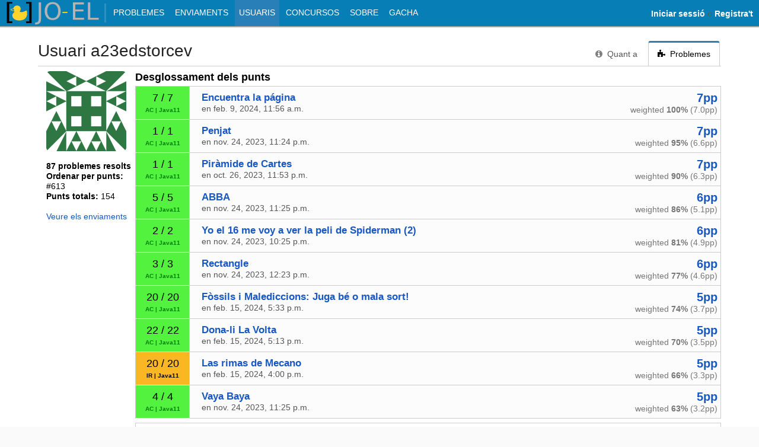

--- FILE ---
content_type: text/html; charset=utf-8
request_url: https://jo-el.es/user/a23edstorcev/solved
body_size: 7685
content:
<!DOCTYPE html>
<html lang="ca">
<head>
    <title>Usuari a23edstorcev - JOEL: Jutge Online Educatiu Lliure</title>
    <meta http-equiv="Content-Type" content="text/html; charset=UTF-8">
    <meta id="viewport" name="viewport" content="width=device-width, initial-scale=1">
    <!-- Favicons-->
    <link rel="apple-touch-icon" sizes="57x57" href="/apple-touch-icon-57x57.png">
    <link rel="apple-touch-icon" sizes="60x60" href="/apple-touch-icon-60x60.png">
    <link rel="apple-touch-icon" sizes="72x72" href="/apple-touch-icon-72x72.png">
    <link rel="apple-touch-icon" sizes="76x76" href="/apple-touch-icon-76x76.png">
    <link rel="apple-touch-icon" sizes="114x114" href="/apple-touch-icon-114x114.png">
    <link rel="apple-touch-icon" sizes="120x120" href="/apple-touch-icon-120x120.png">
    <link rel="apple-touch-icon" sizes="144x144" href="/apple-touch-icon-144x144.png">
    <link rel="apple-touch-icon" sizes="152x152" href="/apple-touch-icon-152x152.png">
    <link rel="apple-touch-icon" sizes="180x180" href="/apple-touch-icon-180x180.png">
    <link rel="icon" type="image/png" href="/favicon-32x32.png" sizes="32x32">
    <link rel="icon" type="image/png" href="/android-chrome-192x192.png" sizes="192x192">
    <link rel="icon" type="image/png" href="/favicon-96x96.png" sizes="96x96">
    <link rel="icon" type="image/png" href="/favicon-16x16.png" sizes="16x16">
    <link rel="manifest" href="/manifest.json">
    <meta name="msapplication-TileColor" content="#FFBB33">
    <meta name="msapplication-TileImage" content="/mstile-144x144.png">
    <meta name="theme-color" content="#FFBB33">
    <meta property="og:site_name" content="JOEL: Jutge Online Educatiu Lliure">
    <meta property="og:url"
          content="https:///user/a23edstorcev/solved">
    <!--[if lt IE 9]>
    <script src="https://cdnjs.cloudflare.com/ajax/libs/html5shiv/3.7.3/html5shiv.min.js"></script>
    <script>window.bad_browser = true</script>
    <![endif]-->
<link rel="stylesheet" href="/static/cache/css/output.60799afc607f.css" type="text/css">    <link rel="canonical"
          href="https:///user/a23edstorcev/solved">

    <style>
        .user-gravatar {
            display: block;
            padding-right: 15px;
            width: 135px;
        }

        .user-gravatar img {
            width: 135px;
            height: 135px;
            display: block;
            border-radius: 6px;
        }

        .page-title {
            display: -webkit-box;
            display: -webkit-flex;
            display: -ms-flexbox;
            display: flex;
        }
    </style>

<script src="/static/cache/js/output.a6c4b9d09e08.js"></script>    <script type="text/javascript">
        window.show_pp_base = 1;
        window.currently_requesting_pp = false;
        window.load_more_pp = function () {
            if (window.currently_requesting_pp) return;
            window.currently_requesting_pp = true;

            $.get('/user/a23edstorcev/solved/ajax', {
                start: window.show_pp_base * 10,
                end: (window.show_pp_base + 1) * 10
            }).done(function (data) {
                $('.pp-table').append(data['results']);
                window.show_pp_base++;
                if (!data['has_more']) {
                    $("#pp-load-link-wrapper").hide();
                }
                window.currently_requesting_pp = false;
            });
        };
    </script>

        <script>window.user = {};</script>



    <noscript>
        <style>
            #content {
                margin: 80px auto auto;
            }

            #navigation {
                top: 27px;
            }
        </style>
    </noscript>
</head>
<body>
<svg width="0" height="0" style="display: block">
    <defs>
        <clipPath id="rating-clip"><circle cx="8" cy="8" r="7"/></clipPath>
    </defs>
</svg>
<nav id="navigation" class="unselectable">
    <div id="nav-container">
        <a id="navicon" href="javascript:void(0)"><i class="fa fa-bars"></i></a>
        <ul id="nav-list">
            <li class="home-nav-element"><a href="/">    <img src="/static/icons/logo.svg" alt="JOEL" width="160" height="44"
         onerror="this.src=&quot;/static/icons/logo.png&quot;; this.onerror=null" style="border: none">
</a></li>
            <li class="home-nav-element"><span class="nav-divider"></span></li>
            <li class="home-menu-item"><a href="/" class="nav-home">Inici</a></li>
                <li>
                    <a href="/problems/" class="nav-problems">
                        Problemes
                    </a>
                </li>
                <li>
                    <a href="/submissions/" class="nav-submit">
                        Enviaments
                    </a>
                </li>
                <li>
                    <a href="/users/" class="nav-user active">
                        Usuaris
                    </a>
                </li>
                <li>
                    <a href="/contests/" class="nav-contest">
                        Concursos
                    </a>
                </li>
                <li>
                    <a href="/sobre/" class="nav-sobre">
                        Sobre
                    </a>
<ul>                <li>
                    <a href="/status/" class="nav-status">
                        Status
                    </a>
                </li>
                <li>
                    <a href="/tips/" class="nav-tips">
                        Consells
                    </a>
                </li>
                <li>
                    <a href="/guiaalumnes/" class="nav-guiaal">
                        Guia Alumnes
                    </a>
                </li>
                <li>
                    <a href="/about/categories/" class="nav-categories">
                        Categories
                    </a>
                </li>
                <li>
                    <a href="/about/codes/" class="nav-responses">
                        Respostes
                    </a>
                </li>
                <li>
                    <a href="/guiaprofes/" class="nav-guiaprof">
                        Guia Professors
                    </a>
                </li>
                <li>
                    <a href="/creaproblemes/" class="nav-GuiaProbl">
                        Crear Problemes
                    </a>
                </li>
</ul>                </li>
                <li>
                    <a href="/gacha/" class="nav-gacha">
                        Gacha
                    </a>
                </li>
        </ul>

        <span id="user-links">
                <span class="anon">
                    <a href="/accounts/login/?next=/user/a23edstorcev/solved"><b>Iniciar sessió</b></a>
                    &nbsp;o&nbsp;
                    <a href="/accounts/register/"><b>Registra't</b></a>
                </span>
        </span>
    </div>
    <div id="nav-shadow"></div>
</nav>
<div id="page-container">
    <noscript>
        <div id="noscript">Aquesta aplicació funciona millor amb JavaScript activat.</div>
    </noscript>
    <br>
    <main id="content">

<div class="page-title">
    <div class="tabs">
        <h2>Usuari a23edstorcev</h2>
        <span class="spacer"></span>
        <ul>
        <li class="tab"><a href="/user/a23edstorcev"><i class="tab-icon fa fa-info-circle"></i> Quant a</a></li>

        <li class="tab active"><a href="/user/a23edstorcev/solved"><i class="tab-icon fa fa-puzzle-piece"></i> Problemes</a></li>

        </ul>
    </div>
</div>        <div id="content-body">    <div class="user-info-page">
        <div class="user-sidebar">
            <div class="user-gravatar">
                <img src="https://www.gravatar.com/avatar/708b5ec6b9ec09ed654fef156f04f16a?d=identicon&amp;s=135" width="135px" height="135px">
            </div>
            <br>

            <div><b>87 problemes resolts</b></div>

                <div><b class="semibold">Ordenar per punts:</b> #613</div>
            <div>
                <b class="semibold">Punts totals:</b>
                <span title="154,33">
                    154
                </span>
            </div>

            <br>
            <div>
                <a href="/submissions/user/a23edstorcev/">Veure els enviaments</a>
            </div>

        </div>
        <div class="user-content">        <h3 class="pp-breakdown-header">Desglossament dels punts</h3>
        <div id="submissions-table" class="pp-table table">
    <div class="submission-row"><div class="sub-result AC">
    <div class="score">7 / 7</div>
    <div class="state">
        <span title="Acceptat" class="status">AC</span>
        |
        <span class="language">Java11</span>
    </div>
</div>

<div class="sub-main">
    <div class="sub-info">
        <div class="name">
            <a href="/problem/encuentralapagina">Encuentra la página</a>
        </div>
        <div class="time"><span data-iso="2024-02-09T10:56:11.618585+00:00" class="time-with-rel" title="feb. 9, 2024, 11:56 a.m."
          data-format="{time}">
        en feb. 9, 2024, 11:56 a.m.
    </span></div>
    </div>
</div>

<div class="sub-pp sub-usage">
    <div class="pp">
        <a href="/submission/164363">7pp</a>
    </div>
    <div class="pp-weighted">
            weighted <b>100%</b>

            (7.0pp)
    </div>
</div></div>
    <div class="submission-row"><div class="sub-result AC">
    <div class="score">1 / 1</div>
    <div class="state">
        <span title="Acceptat" class="status">AC</span>
        |
        <span class="language">Java11</span>
    </div>
</div>

<div class="sub-main">
    <div class="sub-info">
        <div class="name">
            <a href="/problem/penjat">Penjat</a>
        </div>
        <div class="time"><span data-iso="2023-11-24T22:24:34.681272+00:00" class="time-with-rel" title="nov. 24, 2023, 11:24 p.m."
          data-format="{time}">
        en nov. 24, 2023, 11:24 p.m.
    </span></div>
    </div>
</div>

<div class="sub-pp sub-usage">
    <div class="pp">
        <a href="/submission/149605">7pp</a>
    </div>
    <div class="pp-weighted">
            weighted <b>95%</b>

            (6.6pp)
    </div>
</div></div>
    <div class="submission-row"><div class="sub-result AC">
    <div class="score">1 / 1</div>
    <div class="state">
        <span title="Acceptat" class="status">AC</span>
        |
        <span class="language">Java11</span>
    </div>
</div>

<div class="sub-main">
    <div class="sub-info">
        <div class="name">
            <a href="/problem/piramidecartes">Piràmide de Cartes</a>
        </div>
        <div class="time"><span data-iso="2023-10-26T21:53:59.621690+00:00" class="time-with-rel" title="oct. 26, 2023, 11:53 p.m."
          data-format="{time}">
        en oct. 26, 2023, 11:53 p.m.
    </span></div>
    </div>
</div>

<div class="sub-pp sub-usage">
    <div class="pp">
        <a href="/submission/126846">7pp</a>
    </div>
    <div class="pp-weighted">
            weighted <b>90%</b>

            (6.3pp)
    </div>
</div></div>
    <div class="submission-row"><div class="sub-result AC">
    <div class="score">5 / 5</div>
    <div class="state">
        <span title="Acceptat" class="status">AC</span>
        |
        <span class="language">Java11</span>
    </div>
</div>

<div class="sub-main">
    <div class="sub-info">
        <div class="name">
            <a href="/problem/abba">ABBA</a>
        </div>
        <div class="time"><span data-iso="2023-11-24T22:25:22.509019+00:00" class="time-with-rel" title="nov. 24, 2023, 11:25 p.m."
          data-format="{time}">
        en nov. 24, 2023, 11:25 p.m.
    </span></div>
    </div>
</div>

<div class="sub-pp sub-usage">
    <div class="pp">
        <a href="/submission/149606">6pp</a>
    </div>
    <div class="pp-weighted">
            weighted <b>86%</b>

            (5.1pp)
    </div>
</div></div>
    <div class="submission-row"><div class="sub-result AC">
    <div class="score">2 / 2</div>
    <div class="state">
        <span title="Acceptat" class="status">AC</span>
        |
        <span class="language">Java11</span>
    </div>
</div>

<div class="sub-main">
    <div class="sub-info">
        <div class="name">
            <a href="/problem/pelispiderman2">Yo el 16 me voy a ver la peli de Spiderman (2)</a>
        </div>
        <div class="time"><span data-iso="2023-11-24T21:25:55.488486+00:00" class="time-with-rel" title="nov. 24, 2023, 10:25 p.m."
          data-format="{time}">
        en nov. 24, 2023, 10:25 p.m.
    </span></div>
    </div>
</div>

<div class="sub-pp sub-usage">
    <div class="pp">
        <a href="/submission/149535">6pp</a>
    </div>
    <div class="pp-weighted">
            weighted <b>81%</b>

            (4.9pp)
    </div>
</div></div>
    <div class="submission-row"><div class="sub-result AC">
    <div class="score">3 / 3</div>
    <div class="state">
        <span title="Acceptat" class="status">AC</span>
        |
        <span class="language">Java11</span>
    </div>
</div>

<div class="sub-main">
    <div class="sub-info">
        <div class="name">
            <a href="/problem/rectangle">Rectangle</a>
        </div>
        <div class="time"><span data-iso="2023-11-24T11:23:48.408913+00:00" class="time-with-rel" title="nov. 24, 2023, 12:23 p.m."
          data-format="{time}">
        en nov. 24, 2023, 12:23 p.m.
    </span></div>
    </div>
</div>

<div class="sub-pp sub-usage">
    <div class="pp">
        <a href="/submission/149194">6pp</a>
    </div>
    <div class="pp-weighted">
            weighted <b>77%</b>

            (4.6pp)
    </div>
</div></div>
    <div class="submission-row"><div class="sub-result AC">
    <div class="score">20 / 20</div>
    <div class="state">
        <span title="Acceptat" class="status">AC</span>
        |
        <span class="language">Java11</span>
    </div>
</div>

<div class="sub-main">
    <div class="sub-info">
        <div class="name">
            <a href="/problem/fossilss">Fòssils i Malediccions: Juga bé o mala sort!</a>
        </div>
        <div class="time"><span data-iso="2024-02-15T16:33:59.059761+00:00" class="time-with-rel" title="feb. 15, 2024, 5:33 p.m."
          data-format="{time}">
        en feb. 15, 2024, 5:33 p.m.
    </span></div>
    </div>
</div>

<div class="sub-pp sub-usage">
    <div class="pp">
        <a href="/submission/165421">5pp</a>
    </div>
    <div class="pp-weighted">
            weighted <b>74%</b>

            (3.7pp)
    </div>
</div></div>
    <div class="submission-row"><div class="sub-result AC">
    <div class="score">22 / 22</div>
    <div class="state">
        <span title="Acceptat" class="status">AC</span>
        |
        <span class="language">Java11</span>
    </div>
</div>

<div class="sub-main">
    <div class="sub-info">
        <div class="name">
            <a href="/problem/donavolta">Dona-li La Volta</a>
        </div>
        <div class="time"><span data-iso="2024-02-15T16:13:08.409008+00:00" class="time-with-rel" title="feb. 15, 2024, 5:13 p.m."
          data-format="{time}">
        en feb. 15, 2024, 5:13 p.m.
    </span></div>
    </div>
</div>

<div class="sub-pp sub-usage">
    <div class="pp">
        <a href="/submission/165357">5pp</a>
    </div>
    <div class="pp-weighted">
            weighted <b>70%</b>

            (3.5pp)
    </div>
</div></div>
    <div class="submission-row"><div class="sub-result IR">
    <div class="score">20 / 20</div>
    <div class="state">
        <span title="Retorn invàlid (El programa ha tingut un retorn no-estàndard. Això sol implicar una excepció en llenguatges interpretats)" class="status">IR</span>
        |
        <span class="language">Java11</span>
    </div>
</div>

<div class="sub-main">
    <div class="sub-info">
        <div class="name">
            <a href="/problem/rimasmecano">Las rimas de Mecano</a>
        </div>
        <div class="time"><span data-iso="2024-02-15T15:00:44.250610+00:00" class="time-with-rel" title="feb. 15, 2024, 4:00 p.m."
          data-format="{time}">
        en feb. 15, 2024, 4:00 p.m.
    </span></div>
    </div>
</div>

<div class="sub-pp sub-usage">
    <div class="pp">
        <a href="/submission/165138">5pp</a>
    </div>
    <div class="pp-weighted">
            weighted <b>66%</b>

            (3.3pp)
    </div>
</div></div>
    <div class="submission-row"><div class="sub-result AC">
    <div class="score">4 / 4</div>
    <div class="state">
        <span title="Acceptat" class="status">AC</span>
        |
        <span class="language">Java11</span>
    </div>
</div>

<div class="sub-main">
    <div class="sub-info">
        <div class="name">
            <a href="/problem/vayabaya">Vaya Baya</a>
        </div>
        <div class="time"><span data-iso="2023-11-24T22:25:44.729696+00:00" class="time-with-rel" title="nov. 24, 2023, 11:25 p.m."
          data-format="{time}">
        en nov. 24, 2023, 11:25 p.m.
    </span></div>
    </div>
</div>

<div class="sub-pp sub-usage">
    <div class="pp">
        <a href="/submission/149607">5pp</a>
    </div>
    <div class="pp-weighted">
            weighted <b>63%</b>

            (3.2pp)
    </div>
</div></div>
        </div>
            <div id="pp-load-link-wrapper">
                <a id="pp-load-more-link" href="javascript:load_more_pp()">Carrega'n més...</a>
            </div>


        <hr>

        <div class="user-problem-group">
            <h3 class="unselectable toggle closed"><span class="fa fa-chevron-right fa-fw"></span>
                Aprenentatge (80.7 punts)
            </h3>
            <table style="display: none" class="table toggled">
                <thead>
                <tr>
                    <th>Problema</th>
                    <th>Puntuació</th>
                </tr>
                </thead>
                <tbody>
                    <tr>
                        <td class="problem-name">
                            <a href="/problem/blackfriday">Black Friday</a>
                        </td>
                        <td class="problem-score">
                            <a href="/problem/blackfriday/submissions/a23edstorcev/">
                                5.0 / 5.0
                            </a>
                        </td>
                    </tr>
                    <tr>
                        <td class="problem-name">
                            <a href="/problem/cambialounpoco">Cambialo un poco</a>
                        </td>
                        <td class="problem-score">
                            <a href="/problem/cambialounpoco/submissions/a23edstorcev/">
                                3.2 / 3.2
                            </a>
                        </td>
                    </tr>
                    <tr>
                        <td class="problem-name">
                            <a href="/problem/comptarenarrays">Comptar en Arrays</a>
                        </td>
                        <td class="problem-score">
                            <a href="/problem/comptarenarrays/submissions/a23edstorcev/">
                                2.0 / 2.0
                            </a>
                        </td>
                    </tr>
                    <tr>
                        <td class="problem-name">
                            <a href="/problem/eleccionspatat">Eleccions de Patates</a>
                        </td>
                        <td class="problem-score">
                            <a href="/problem/eleccionspatat/submissions/a23edstorcev/">
                                4.0 / 4.0
                            </a>
                        </td>
                    </tr>
                    <tr>
                        <td class="problem-name">
                            <a href="/problem/encuentralapagina">Encuentra la página</a>
                        </td>
                        <td class="problem-score">
                            <a href="/problem/encuentralapagina/submissions/a23edstorcev/">
                                7.0 / 7.0
                            </a>
                        </td>
                    </tr>
                    <tr>
                        <td class="problem-name">
                            <a href="/problem/gatoenraya">Gato en Raya</a>
                        </td>
                        <td class="problem-score">
                            <a href="/problem/gatoenraya/submissions/a23edstorcev/">
                                4.0 / 4.0
                            </a>
                        </td>
                    </tr>
                    <tr>
                        <td class="problem-name">
                            <a href="/problem/indexde">Index de</a>
                        </td>
                        <td class="problem-score">
                            <a href="/problem/indexde/submissions/a23edstorcev/">
                                3.5 / 3.5
                            </a>
                        </td>
                    </tr>
                    <tr>
                        <td class="problem-name">
                            <a href="/problem/maxmat">Màxim de Matriu</a>
                        </td>
                        <td class="problem-score">
                            <a href="/problem/maxmat/submissions/a23edstorcev/">
                                3.0 / 3.0
                            </a>
                        </td>
                    </tr>
                    <tr>
                        <td class="problem-name">
                            <a href="/problem/monedeseurobasic">Monedes d&#39;euro</a>
                        </td>
                        <td class="problem-score">
                            <a href="/problem/monedeseurobasic/submissions/a23edstorcev/">
                                4.0 / 4.0
                            </a>
                        </td>
                    </tr>
                    <tr>
                        <td class="problem-name">
                            <a href="/problem/multiplicaperx">Multiplica-ho tot</a>
                        </td>
                        <td class="problem-score">
                            <a href="/problem/multiplicaperx/submissions/a23edstorcev/">
                                3.0 / 3.0
                            </a>
                        </td>
                    </tr>
                    <tr>
                        <td class="problem-name">
                            <a href="/problem/nopatata">No és patata</a>
                        </td>
                        <td class="problem-score">
                            <a href="/problem/nopatata/submissions/a23edstorcev/">
                                3.0 / 3.0
                            </a>
                        </td>
                    </tr>
                    <tr>
                        <td class="problem-name">
                            <a href="/problem/oobloodbornearrays">oo Bloodborne (versió Arrays)</a>
                        </td>
                        <td class="problem-score">
                            <a href="/problem/oobloodbornearrays/submissions/a23edstorcev/">
                                4.0 / 4.0
                            </a>
                        </td>
                    </tr>
                    <tr>
                        <td class="problem-name">
                            <a href="/problem/pelispiderman">Yo el 16 me voy a ver la peli de Spiderman</a>
                        </td>
                        <td class="problem-score">
                            <a href="/problem/pelispiderman/submissions/a23edstorcev/">
                                4.0 / 4.0
                            </a>
                        </td>
                    </tr>
                    <tr>
                        <td class="problem-name">
                            <a href="/problem/pelispiderman2">Yo el 16 me voy a ver la peli de Spiderman (2)</a>
                        </td>
                        <td class="problem-score">
                            <a href="/problem/pelispiderman2/submissions/a23edstorcev/">
                                6.0 / 6.0
                            </a>
                        </td>
                    </tr>
                    <tr>
                        <td class="problem-name">
                            <a href="/problem/penjat">Penjat</a>
                        </td>
                        <td class="problem-score">
                            <a href="/problem/penjat/submissions/a23edstorcev/">
                                7.0 / 7.0
                            </a>
                        </td>
                    </tr>
                    <tr>
                        <td class="problem-name">
                            <a href="/problem/prohibire">Prohibida la E</a>
                        </td>
                        <td class="problem-score">
                            <a href="/problem/prohibire/submissions/a23edstorcev/">
                                3.0 / 3.0
                            </a>
                        </td>
                    </tr>
                    <tr>
                        <td class="problem-name">
                            <a href="/problem/recordesde">Te&#39;n recordes de...</a>
                        </td>
                        <td class="problem-score">
                            <a href="/problem/recordesde/submissions/a23edstorcev/">
                                2.0 / 2.0
                            </a>
                        </td>
                    </tr>
                    <tr>
                        <td class="problem-name">
                            <a href="/problem/rectangle">Rectangle</a>
                        </td>
                        <td class="problem-score">
                            <a href="/problem/rectangle/submissions/a23edstorcev/">
                                6.0 / 6.0
                            </a>
                        </td>
                    </tr>
                    <tr>
                        <td class="problem-name">
                            <a href="/problem/sm">Suma de matrius</a>
                        </td>
                        <td class="problem-score">
                            <a href="/problem/sm/submissions/a23edstorcev/">
                                2.0 / 2.0
                            </a>
                        </td>
                    </tr>
                    <tr>
                        <td class="problem-name">
                            <a href="/problem/vayabaya">Vaya Baya</a>
                        </td>
                        <td class="problem-score">
                            <a href="/problem/vayabaya/submissions/a23edstorcev/">
                                5.0 / 5.0
                            </a>
                        </td>
                    </tr>
                </tbody>
            </table>
        </div>
        <div class="user-problem-group">
            <h3 class="unselectable toggle closed"><span class="fa fa-chevron-right fa-fw"></span>
                Codejam (15.0 punts)
            </h3>
            <table style="display: none" class="table toggled">
                <thead>
                <tr>
                    <th>Problema</th>
                    <th>Puntuació</th>
                </tr>
                </thead>
                <tbody>
                    <tr>
                        <td class="problem-name">
                            <a href="/problem/donavolta">Dona-li La Volta</a>
                        </td>
                        <td class="problem-score">
                            <a href="/problem/donavolta/submissions/a23edstorcev/">
                                5.0 / 5.0
                            </a>
                        </td>
                    </tr>
                    <tr>
                        <td class="problem-name">
                            <a href="/problem/fossilss">Fòssils i Malediccions: Juga bé o mala sort!</a>
                        </td>
                        <td class="problem-score">
                            <a href="/problem/fossilss/submissions/a23edstorcev/">
                                5.0 / 5.0
                            </a>
                        </td>
                    </tr>
                    <tr>
                        <td class="problem-name">
                            <a href="/problem/rimasmecano">Las rimas de Mecano</a>
                        </td>
                        <td class="problem-score">
                            <a href="/problem/rimasmecano/submissions/a23edstorcev/">
                                5.0 / 5.0
                            </a>
                        </td>
                    </tr>
                </tbody>
            </table>
        </div>
        <div class="user-problem-group">
            <h3 class="unselectable toggle closed"><span class="fa fa-chevron-right fa-fw"></span>
                Competitiu (11.2 punts)
            </h3>
            <table style="display: none" class="table toggled">
                <thead>
                <tr>
                    <th>Problema</th>
                    <th>Puntuació</th>
                </tr>
                </thead>
                <tbody>
                    <tr>
                        <td class="problem-name">
                            <a href="/problem/ave">AVE</a>
                        </td>
                        <td class="problem-score">
                            <a href="/problem/ave/submissions/a23edstorcev/">
                                1.2 / 4.0
                            </a>
                        </td>
                    </tr>
                    <tr>
                        <td class="problem-name">
                            <a href="/problem/decada90">La dècada dels 90</a>
                        </td>
                        <td class="problem-score">
                            <a href="/problem/decada90/submissions/a23edstorcev/">
                                3.0 / 3.0
                            </a>
                        </td>
                    </tr>
                    <tr>
                        <td class="problem-name">
                            <a href="/problem/piramidecartes">Piràmide de Cartes</a>
                        </td>
                        <td class="problem-score">
                            <a href="/problem/piramidecartes/submissions/a23edstorcev/">
                                7.0 / 7.0
                            </a>
                        </td>
                    </tr>
                </tbody>
            </table>
        </div>
        <div class="user-problem-group">
            <h3 class="unselectable toggle closed"><span class="fa fa-chevron-right fa-fw"></span>
                Introduccio (71.4 punts)
            </h3>
            <table style="display: none" class="table toggled">
                <thead>
                <tr>
                    <th>Problema</th>
                    <th>Puntuació</th>
                </tr>
                </thead>
                <tbody>
                    <tr>
                        <td class="problem-name">
                            <a href="/problem/abba">ABBA</a>
                        </td>
                        <td class="problem-score">
                            <a href="/problem/abba/submissions/a23edstorcev/">
                                6.0 / 6.0
                            </a>
                        </td>
                    </tr>
                    <tr>
                        <td class="problem-name">
                            <a href="/problem/ambrosio">Ambrosio</a>
                        </td>
                        <td class="problem-score">
                            <a href="/problem/ambrosio/submissions/a23edstorcev/">
                                5.0 / 5.0
                            </a>
                        </td>
                    </tr>
                    <tr>
                        <td class="problem-name">
                            <a href="/problem/ambrosiotriangular">Ambrosio Triangular</a>
                        </td>
                        <td class="problem-score">
                            <a href="/problem/ambrosiotriangular/submissions/a23edstorcev/">
                                5.0 / 5.0
                            </a>
                        </td>
                    </tr>
                    <tr>
                        <td class="problem-name">
                            <a href="/problem/cercaaprox">Cerca Aproximada</a>
                        </td>
                        <td class="problem-score">
                            <a href="/problem/cercaaprox/submissions/a23edstorcev/">
                                3.0 / 3.0
                            </a>
                        </td>
                    </tr>
                    <tr>
                        <td class="problem-name">
                            <a href="/problem/contadornotes">Contadors de notes</a>
                        </td>
                        <td class="problem-score">
                            <a href="/problem/contadornotes/submissions/a23edstorcev/">
                                3.5 / 3.5
                            </a>
                        </td>
                    </tr>
                    <tr>
                        <td class="problem-name">
                            <a href="/problem/diguespatata">Digues Patata</a>
                        </td>
                        <td class="problem-score">
                            <a href="/problem/diguespatata/submissions/a23edstorcev/">
                                2.5 / 2.5
                            </a>
                        </td>
                    </tr>
                    <tr>
                        <td class="problem-name">
                            <a href="/problem/divisors">Calcular divisors</a>
                        </td>
                        <td class="problem-score">
                            <a href="/problem/divisors/submissions/a23edstorcev/">
                                3.0 / 3.0
                            </a>
                        </td>
                    </tr>
                    <tr>
                        <td class="problem-name">
                            <a href="/problem/elmeuprimerbucle">El meu primer bucle</a>
                        </td>
                        <td class="problem-score">
                            <a href="/problem/elmeuprimerbucle/submissions/a23edstorcev/">
                                1.9 / 1.9
                            </a>
                        </td>
                    </tr>
                    <tr>
                        <td class="problem-name">
                            <a href="/problem/explosionarcana2">Explosion Arcana 2</a>
                        </td>
                        <td class="problem-score">
                            <a href="/problem/explosionarcana2/submissions/a23edstorcev/">
                                3.0 / 3.0
                            </a>
                        </td>
                    </tr>
                    <tr>
                        <td class="problem-name">
                            <a href="/problem/factorial">Calcular factorial</a>
                        </td>
                        <td class="problem-score">
                            <a href="/problem/factorial/submissions/a23edstorcev/">
                                3.0 / 3.0
                            </a>
                        </td>
                    </tr>
                    <tr>
                        <td class="problem-name">
                            <a href="/problem/harrisonfor">Harrison for()</a>
                        </td>
                        <td class="problem-score">
                            <a href="/problem/harrisonfor/submissions/a23edstorcev/">
                                2.5 / 2.5
                            </a>
                        </td>
                    </tr>
                    <tr>
                        <td class="problem-name">
                            <a href="/problem/introarrays1">Escriu en un Array (1)</a>
                        </td>
                        <td class="problem-score">
                            <a href="/problem/introarrays1/submissions/a23edstorcev/">
                                1.5 / 1.5
                            </a>
                        </td>
                    </tr>
                    <tr>
                        <td class="problem-name">
                            <a href="/problem/introarrays2">Escriu en un Array (2)</a>
                        </td>
                        <td class="problem-score">
                            <a href="/problem/introarrays2/submissions/a23edstorcev/">
                                1.5 / 1.5
                            </a>
                        </td>
                    </tr>
                    <tr>
                        <td class="problem-name">
                            <a href="/problem/introarrays4">Escriu en un Array (4)</a>
                        </td>
                        <td class="problem-score">
                            <a href="/problem/introarrays4/submissions/a23edstorcev/">
                                1.5 / 1.5
                            </a>
                        </td>
                    </tr>
                    <tr>
                        <td class="problem-name">
                            <a href="/problem/jordiwhile">Jordi while()</a>
                        </td>
                        <td class="problem-score">
                            <a href="/problem/jordiwhile/submissions/a23edstorcev/">
                                2.0 / 2.0
                            </a>
                        </td>
                    </tr>
                    <tr>
                        <td class="problem-name">
                            <a href="/problem/mesgranpetit">Bucles 1 - Valor més gran i més petit</a>
                        </td>
                        <td class="problem-score">
                            <a href="/problem/mesgranpetit/submissions/a23edstorcev/">
                                3.5 / 3.5
                            </a>
                        </td>
                    </tr>
                    <tr>
                        <td class="problem-name">
                            <a href="/problem/nota10">Bucles 1 - Nota 10</a>
                        </td>
                        <td class="problem-score">
                            <a href="/problem/nota10/submissions/a23edstorcev/">
                                2.0 / 2.0
                            </a>
                        </td>
                    </tr>
                    <tr>
                        <td class="problem-name">
                            <a href="/problem/numerospositius">Bucles 1 - Números positius</a>
                        </td>
                        <td class="problem-score">
                            <a href="/problem/numerospositius/submissions/a23edstorcev/">
                                2.0 / 2.0
                            </a>
                        </td>
                    </tr>
                    <tr>
                        <td class="problem-name">
                            <a href="/problem/positiusnegatius">Bucles 1 - Compta positius i negatius</a>
                        </td>
                        <td class="problem-score">
                            <a href="/problem/positiusnegatius/submissions/a23edstorcev/">
                                2.0 / 2.0
                            </a>
                        </td>
                    </tr>
                    <tr>
                        <td class="problem-name">
                            <a href="/problem/presidentpatata">President Patata</a>
                        </td>
                        <td class="problem-score">
                            <a href="/problem/presidentpatata/submissions/a23edstorcev/">
                                2.0 / 2.0
                            </a>
                        </td>
                    </tr>
                    <tr>
                        <td class="problem-name">
                            <a href="/problem/productenumeros">Bucles 1 - Producte números naturals</a>
                        </td>
                        <td class="problem-score">
                            <a href="/problem/productenumeros/submissions/a23edstorcev/">
                                2.0 / 2.0
                            </a>
                        </td>
                    </tr>
                    <tr>
                        <td class="problem-name">
                            <a href="/problem/quadrant">Quadrant</a>
                        </td>
                        <td class="problem-score">
                            <a href="/problem/quadrant/submissions/a23edstorcev/">
                                3.0 / 3.0
                            </a>
                        </td>
                    </tr>
                    <tr>
                        <td class="problem-name">
                            <a href="/problem/radarvalentina">El Radar de la Valentina</a>
                        </td>
                        <td class="problem-score">
                            <a href="/problem/radarvalentina/submissions/a23edstorcev/">
                                3.0 / 3.0
                            </a>
                        </td>
                    </tr>
                    <tr>
                        <td class="problem-name">
                            <a href="/problem/senarsparells">Bucles 1 - Suma parells i senars</a>
                        </td>
                        <td class="problem-score">
                            <a href="/problem/senarsparells/submissions/a23edstorcev/">
                                2.0 / 2.0
                            </a>
                        </td>
                    </tr>
                    <tr>
                        <td class="problem-name">
                            <a href="/problem/stringclub1">Macarrisme al 100%</a>
                        </td>
                        <td class="problem-score">
                            <a href="/problem/stringclub1/submissions/a23edstorcev/">
                                2.0 / 2.0
                            </a>
                        </td>
                    </tr>
                    <tr>
                        <td class="problem-name">
                            <a href="/problem/tracacovid">Traçacovid</a>
                        </td>
                        <td class="problem-score">
                            <a href="/problem/tracacovid/submissions/a23edstorcev/">
                                3.0 / 3.0
                            </a>
                        </td>
                    </tr>
                </tbody>
            </table>
        </div>
        <div class="user-problem-group">
            <h3 class="unselectable toggle closed"><span class="fa fa-chevron-right fa-fw"></span>
                Primers Passos (49.8 punts)
            </h3>
            <table style="display: none" class="table toggled">
                <thead>
                <tr>
                    <th>Problema</th>
                    <th>Puntuació</th>
                </tr>
                </thead>
                <tbody>
                    <tr>
                        <td class="problem-name">
                            <a href="/problem/amanecerultimodia">Amanecer del Último Día</a>
                        </td>
                        <td class="problem-score">
                            <a href="/problem/amanecerultimodia/submissions/a23edstorcev/">
                                4.0 / 4.0
                            </a>
                        </td>
                    </tr>
                    <tr>
                        <td class="problem-name">
                            <a href="/problem/barrethogwarts">El Barret de Hogwarts</a>
                        </td>
                        <td class="problem-score">
                            <a href="/problem/barrethogwarts/submissions/a23edstorcev/">
                                1.0 / 1.0
                            </a>
                        </td>
                    </tr>
                    <tr>
                        <td class="problem-name">
                            <a href="/problem/buscarparelles">Cercar Parelles</a>
                        </td>
                        <td class="problem-score">
                            <a href="/problem/buscarparelles/submissions/a23edstorcev/">
                                2.0 / 2.0
                            </a>
                        </td>
                    </tr>
                    <tr>
                        <td class="problem-name">
                            <a href="/problem/buscartrios">Cercar Trios</a>
                        </td>
                        <td class="problem-score">
                            <a href="/problem/buscartrios/submissions/a23edstorcev/">
                                1.0 / 1.0
                            </a>
                        </td>
                    </tr>
                    <tr>
                        <td class="problem-name">
                            <a href="/problem/butlletinotes">Butlletí Notes</a>
                        </td>
                        <td class="problem-score">
                            <a href="/problem/butlletinotes/submissions/a23edstorcev/">
                                1.5 / 1.5
                            </a>
                        </td>
                    </tr>
                    <tr>
                        <td class="problem-name">
                            <a href="/problem/caramelssobrants">Caramels Sobrants</a>
                        </td>
                        <td class="problem-score">
                            <a href="/problem/caramelssobrants/submissions/a23edstorcev/">
                                1.0 / 1.0
                            </a>
                        </td>
                    </tr>
                    <tr>
                        <td class="problem-name">
                            <a href="/problem/cmesmes">C++</a>
                        </td>
                        <td class="problem-score">
                            <a href="/problem/cmesmes/submissions/a23edstorcev/">
                                1.0 / 1.0
                            </a>
                        </td>
                    </tr>
                    <tr>
                        <td class="problem-name">
                            <a href="/problem/compteenrere">Compte Enrere</a>
                        </td>
                        <td class="problem-score">
                            <a href="/problem/compteenrere/submissions/a23edstorcev/">
                                1.9 / 1.9
                            </a>
                        </td>
                    </tr>
                    <tr>
                        <td class="problem-name">
                            <a href="/problem/dediaames">De Dia a Mes</a>
                        </td>
                        <td class="problem-score">
                            <a href="/problem/dediaames/submissions/a23edstorcev/">
                                2.0 / 2.0
                            </a>
                        </td>
                    </tr>
                    <tr>
                        <td class="problem-name">
                            <a href="/problem/diasetmana">Dia de la Setmana</a>
                        </td>
                        <td class="problem-score">
                            <a href="/problem/diasetmana/submissions/a23edstorcev/">
                                1.2 / 1.2
                            </a>
                        </td>
                    </tr>
                    <tr>
                        <td class="problem-name">
                            <a href="/problem/diesany">Dies correctes d&#39;un any</a>
                        </td>
                        <td class="problem-score">
                            <a href="/problem/diesany/submissions/a23edstorcev/">
                                1.2 / 1.2
                            </a>
                        </td>
                    </tr>
                    <tr>
                        <td class="problem-name">
                            <a href="/problem/diferenciagranpetit">Diferència Gran-Petit</a>
                        </td>
                        <td class="problem-score">
                            <a href="/problem/diferenciagranpetit/submissions/a23edstorcev/">
                                1.2 / 1.2
                            </a>
                        </td>
                    </tr>
                    <tr>
                        <td class="problem-name">
                            <a href="/problem/dimensioinversa">Dimensió Inversa</a>
                        </td>
                        <td class="problem-score">
                            <a href="/problem/dimensioinversa/submissions/a23edstorcev/">
                                1.0 / 1.0
                            </a>
                        </td>
                    </tr>
                    <tr>
                        <td class="problem-name">
                            <a href="/problem/divisible110">Divisible de l&#39;1 al 10</a>
                        </td>
                        <td class="problem-score">
                            <a href="/problem/divisible110/submissions/a23edstorcev/">
                                1.0 / 1.0
                            </a>
                        </td>
                    </tr>
                    <tr>
                        <td class="problem-name">
                            <a href="/problem/eleccions20202">Eleccions 2020 (2)</a>
                        </td>
                        <td class="problem-score">
                            <a href="/problem/eleccions20202/submissions/a23edstorcev/">
                                1.1 / 1.1
                            </a>
                        </td>
                    </tr>
                    <tr>
                        <td class="problem-name">
                            <a href="/problem/eleccions20203">Eleccions 2020 (3)</a>
                        </td>
                        <td class="problem-score">
                            <a href="/problem/eleccions20203/submissions/a23edstorcev/">
                                1.5 / 1.5
                            </a>
                        </td>
                    </tr>
                    <tr>
                        <td class="problem-name">
                            <a href="/problem/etsjove">Ets Jove?</a>
                        </td>
                        <td class="problem-score">
                            <a href="/problem/etsjove/submissions/a23edstorcev/">
                                1.0 / 1.0
                            </a>
                        </td>
                    </tr>
                    <tr>
                        <td class="problem-name">
                            <a href="/problem/exsbambino">Els exs de Bambino</a>
                        </td>
                        <td class="problem-score">
                            <a href="/problem/exsbambino/submissions/a23edstorcev/">
                                1.0 / 1.0
                            </a>
                        </td>
                    </tr>
                    <tr>
                        <td class="problem-name">
                            <a href="/problem/holamon">Hola Mon!</a>
                        </td>
                        <td class="problem-score">
                            <a href="/problem/holamon/submissions/a23edstorcev/">
                                1.0 / 1.0
                            </a>
                        </td>
                    </tr>
                    <tr>
                        <td class="problem-name">
                            <a href="/problem/holauser">Hola User</a>
                        </td>
                        <td class="problem-score">
                            <a href="/problem/holauser/submissions/a23edstorcev/">
                                1.0 / 1.0
                            </a>
                        </td>
                    </tr>
                    <tr>
                        <td class="problem-name">
                            <a href="/problem/horaaminut">de Minut a Hora</a>
                        </td>
                        <td class="problem-score">
                            <a href="/problem/horaaminut/submissions/a23edstorcev/">
                                2.0 / 2.0
                            </a>
                        </td>
                    </tr>
                    <tr>
                        <td class="problem-name">
                            <a href="/problem/iron4">Iron 4</a>
                        </td>
                        <td class="problem-score">
                            <a href="/problem/iron4/submissions/a23edstorcev/">
                                2.0 / 2.0
                            </a>
                        </td>
                    </tr>
                    <tr>
                        <td class="problem-name">
                            <a href="/problem/multiplicaper3">Multiplica per 3</a>
                        </td>
                        <td class="problem-score">
                            <a href="/problem/multiplicaper3/submissions/a23edstorcev/">
                                1.0 / 1.0
                            </a>
                        </td>
                    </tr>
                    <tr>
                        <td class="problem-name">
                            <a href="/problem/muntanyes">Muntanyes</a>
                        </td>
                        <td class="problem-score">
                            <a href="/problem/muntanyes/submissions/a23edstorcev/">
                                1.0 / 1.0
                            </a>
                        </td>
                    </tr>
                    <tr>
                        <td class="problem-name">
                            <a href="/problem/nombrescontigus">Números Contigus</a>
                        </td>
                        <td class="problem-score">
                            <a href="/problem/nombrescontigus/submissions/a23edstorcev/">
                                1.0 / 1.0
                            </a>
                        </td>
                    </tr>
                    <tr>
                        <td class="problem-name">
                            <a href="/problem/okboomer">Ok boomer</a>
                        </td>
                        <td class="problem-score">
                            <a href="/problem/okboomer/submissions/a23edstorcev/">
                                1.2 / 1.2
                            </a>
                        </td>
                    </tr>
                    <tr>
                        <td class="problem-name">
                            <a href="/problem/ordreascendent">Felicitat Ascendent</a>
                        </td>
                        <td class="problem-score">
                            <a href="/problem/ordreascendent/submissions/a23edstorcev/">
                                2.0 / 2.0
                            </a>
                        </td>
                    </tr>
                    <tr>
                        <td class="problem-name">
                            <a href="/problem/paambtomaquet">Pa amb Tomaquet</a>
                        </td>
                        <td class="problem-score">
                            <a href="/problem/paambtomaquet/submissions/a23edstorcev/">
                                1.0 / 1.0
                            </a>
                        </td>
                    </tr>
                    <tr>
                        <td class="problem-name">
                            <a href="/problem/pedrapaper">Pedra Paper Tisores</a>
                        </td>
                        <td class="problem-score">
                            <a href="/problem/pedrapaper/submissions/a23edstorcev/">
                                2.0 / 2.0
                            </a>
                        </td>
                    </tr>
                    <tr>
                        <td class="problem-name">
                            <a href="/problem/podriamospuntog">Podriamos Tener Punto G</a>
                        </td>
                        <td class="problem-score">
                            <a href="/problem/podriamospuntog/submissions/a23edstorcev/">
                                2.0 / 2.0
                            </a>
                        </td>
                    </tr>
                    <tr>
                        <td class="problem-name">
                            <a href="/problem/pokerdaus">Poker de Daus a Temeria</a>
                        </td>
                        <td class="problem-score">
                            <a href="/problem/pokerdaus/submissions/a23edstorcev/">
                                2.0 / 2.0
                            </a>
                        </td>
                    </tr>
                    <tr>
                        <td class="problem-name">
                            <a href="/problem/quadrat">Quadrat</a>
                        </td>
                        <td class="problem-score">
                            <a href="/problem/quadrat/submissions/a23edstorcev/">
                                1.0 / 1.0
                            </a>
                        </td>
                    </tr>
                    <tr>
                        <td class="problem-name">
                            <a href="/problem/sumados">Suma Dos</a>
                        </td>
                        <td class="problem-score">
                            <a href="/problem/sumados/submissions/a23edstorcev/">
                                1.0 / 1.0
                            </a>
                        </td>
                    </tr>
                    <tr>
                        <td class="problem-name">
                            <a href="/problem/triangles">Triangles</a>
                        </td>
                        <td class="problem-score">
                            <a href="/problem/triangles/submissions/a23edstorcev/">
                                1.0 / 1.0
                            </a>
                        </td>
                    </tr>
                    <tr>
                        <td class="problem-name">
                            <a href="/problem/validahora">Hora Vàlida</a>
                        </td>
                        <td class="problem-score">
                            <a href="/problem/validahora/submissions/a23edstorcev/">
                                2.0 / 2.0
                            </a>
                        </td>
                    </tr>
                </tbody>
            </table>
        </div>
</div>
    </div>
</div>
    </main>



    <footer>
        <span id="footer-content">
            <br>
            <a style="color: #808080" href="https://github.com/malbareda/educational-online-judge">Codi font del lloc</a> |
            <a style="color: #808080" href="https://github.com/malbareda/JODER-judge">Codi font del jutge</a> |
            <a style="color: #808080" href="https://github.com/malbareda/educational-online-judge/blob/master/LICENSE">Oferit sota llicència Affero GPL</a> |
            <form action="/i18n/setlang/" method="post" style="display: inline">
<input type='hidden' name='csrfmiddlewaretoken' value='7wMjRYM44c3Xgs5cykUk3ExUHNy2oUheJam6sp7xs8pQmph8idqSy0UZ0t02ASGf' />            <input name="next" type="hidden" value="/user/a23edstorcev/solved">
            <select name="language" onchange="form.submit()" style="height: 1.5em">
                    <option value="ca" selected>
                        català (ca)
                    </option>
                    <option value="de" >
                        Deutsch (de)
                    </option>
                    <option value="en" >
                        English (en)
                    </option>
                    <option value="es" >
                        español (es)
                    </option>
                    <option value="fr" >
                        français (fr)
                    </option>
                    <option value="hr" >
                        Hrvatski (hr)
                    </option>
                    <option value="hu" >
                        Magyar (hu)
                    </option>
                    <option value="ja" >
                        日本語 (ja)
                    </option>
                    <option value="ko" >
                        한국어 (ko)
                    </option>
                    <option value="pt" >
                        Português (pt)
                    </option>
                    <option value="ro" >
                        Română (ro)
                    </option>
                    <option value="ru" >
                        Русский (ru)
                    </option>
                    <option value="sr-latn" >
                        srpski (latinica) (sr-latn)
                    </option>
                    <option value="tr" >
                        Türkçe (tr)
                    </option>
                    <option value="vi" >
                        Tiếng Việt (vi)
                    </option>
                    <option value="zh-hans" >
                        简体中文 (zh-hans)
                    </option>
                    <option value="zh-hant" >
                        繁體中文 (zh-hant)
                    </option>
            </select>
          </form>
        </span>
    </footer>
</div>
</body>
</html>

--- FILE ---
content_type: text/css
request_url: https://jo-el.es/static/cache/css/output.60799afc607f.css
body_size: 19351
content:
@charset "UTF-8";:root{--global-font-family:Verdana,sans-serif}:root[data-type=Arial]{--global-font-family:Arial,sans-serif}:root[data-type=Courier]{--global-font-family:"Courier New",monospace}:root[data-type="Comic Sans"]{--global-font-family:"Comic Sans MS",sans-serif}:root[data-type=Garamond]{--global-font-family:"Garamond",serif}:root[data-type=TimesNewRoman]{--global-font-family:"Times New Roman",serif}:root[data-type="Lucida Console"]{--global-font-family:"Lucida Console",monospace}:root[data-type=Papyrus]{--global-font-family:"Papyrus",fantasy}:root[data-theme=theme-wmt]{--global-white:#E8F5E9;--global-black:#1E2A24;--global-gray:#4A7046;--global-text:#E8F5E9;--text-black:#E8F5E9;--text-white:#1B3A28;--text-nav:#6D4C71;--global-link:#5B8F67;--global-link-hover:#4A7D5A;--announcement_red:#6E3846;--global-link-active:#6D4C71;--highlight_blue:#879D8A;--widget_black:#4C6A53;--title_blue:#8F8C71;--title_hover:#A09988;--button_blue:#879D8A;--button_grad:#5B8F67;--border_gray:#4A7046;--border_black:#2E533A;--border_dark_gray:#3B6047;--background-white:#1E2A24;--background_gray:#2E3D37;--background_light_gray:#3A5244;--background_dark_gray:#1B2A25;--background_black:#1E2A24;--background_input:#4A7046;--background_table_pyjama:#2E533A}:root[data-theme=theme-atomdark]{--global-white:#282c34;--global-black:#1e2127;--global-gray:#3e4451;--global-text:#abb2bf;--text-black:#abb2bf;--text-white:#ffffff;--text-nav:#61afef;--global-link:#61afef;--global-link-hover:#528bff;--announcement_red:#e06c75;--global-link-active:#98c379;--highlight_blue:#61afef;--widget_black:#1e2127;--title_blue:#5b80b9;--title_hover:#c678dd;--button_blue:#61afef;--button_grad:#528bff;--border_gray:#3e4451;--border_black:#282c34;--border_dark_gray:#3e4451;--background-white:#282c34;--background_gray:#3e4451;--background_light_gray:#3e4451;--background_dark_gray:#1e2127;--background_black:#1e2127;--background_input:#3e4451;--background_table_pyjama:#3e4451}:root[data-theme=theme-olddark]{--global-white:#fff;--global-black:black;--global-gray:gray;--global-text:rgb(236,236,236);--text-black:rgb(255,255,255);--text-white:rgb(0,0,0);--text-nav:orange;--global-link:#e69109;--global-link-hover:#cf8906;--announcement_red:#ae0000;--global-link-active:#faa700;--highlight_blue:#e7a54e;--widget_black:#e0a639;--title_blue:#e77b15;--title_hover:#ec8209;--button_blue:#ec8209;--button_grad:#orange;--border_gray:#ccc;--border_black:#000;--border_dark_gray:#555;--background-white:rgb(19,19,19);--background_gray:#111111;--background_light_gray:#292929;--background_dark_gray:rgb(22,22,22);--background_black:rgb(204,204,204);--background_input:#3a3a3a;--background_table_pyjama:#3d3d3d}:root[data-theme=theme-dark]{--global-white:#E0E0E0;--global-black:#1E1E1E;--global-gray:#3D3D3D;--global-text:#E0E0E0;--text-black:#E0E0E0;--text-white:#1E1E1E;--text-nav:#F0A500;--global-link:#E69109;--global-link-hover:#CF8906;--announcement_red:#AE0000;--global-link-active:#D08A3A;--highlight_blue:#F0A500;--widget_black:#C9953D;--title_blue:#D47B1F;--title_hover:#EC8209;--button_blue:#EC8209;--button_grad:#F0A500;--border_gray:#3D3D3D;--border_black:#1E1E1E;--border_dark_gray:#555555;--background-white:#1E1E1E;--background_gray:#292929;--background_light_gray:#2A2A2A;--background_dark_gray:#1A1A1A;--background_black:#1E1E1E;--background_input:#3A3A3A;--background_table_pyjama:#333333}:root[data-theme=theme-DTpurple]{--global-white:#f4f4f4;--global-black:#2a2a2a;--global-gray:#9a9a9a;--global-text:#d1d1d1;--text-black:#eaeaea;--text-white:#1e1e1e;--text-nav:#b39ddb;--global-link:#9c6ecf;--global-link-hover:#7b52a5;--announcement_red:#d9534f;--global-link-active:#9c6ecf;--highlight_blue:#a792d4;--widget_black:#4a2c70;--title_blue:#9c6ecf;--title_hover:#7b52a5;--button_blue:#9c6ecf;--button_grad:#7b52a5;--border_gray:#b0b0b0;--border_black:#444444;--border_dark_gray:#333333;--background-white:#2a2a2a;--background_gray:#333333;--background_light_gray:#434343;--background_dark_gray:#2b2b2b;--background_black:#1e1e1e;--background_input:#5a3c6f;--background_table_pyjama:#5d3f7a}:root[data-theme=theme-BUBIMan]{--global-white:#ffffff;--global-black:#000000;--global-gray:#7f8c8d;--global-text:#1b263b;--text-black:#000000;--text-white:#ffffff;--text-nav:#ffffff;--global-link:#d32f2f;--global-link-hover:#b71c1c;--announcement_red:#c62828;--global-link-active:#ffcc00;--highlight_blue:#2979ff;--widget_black:#1f2e5a;--title_blue:#1e3b8f;--title_hover:#d32f2f;--button_blue:#2766c0;--button_grad:#3a88f5;--border_gray:#cccccc;--border_black:#000000;--border_dark_gray:#555555;--background-white:#ffffff;--background_gray:#f1eaea;--background_light_gray:#f4e5e5;--background_dark_gray:#3d3d3d;--background_black:#0b0b0b;--background_input:#fbe9e7;--background_table_pyjama:#fce4ec}:root[data-theme=theme-oldcandy]{--global-white:a2d2ff;--global-black:black;--global-gray:gray;--global-text:black;--text-black:black;--text-white:black;--text-nav:black;--global-link:#415a77;--global-link-hover:#0645ad;--announcement_red:#ae0000;--global-link-active:#faa700;--highlight_blue:#ffafcc;--widget_black:#cdb4db;--title_hover:#0645ad;--button_blue:#265a88;--button_grad:#337ab7;--border_gray:#ffafcc;--border_black:#000;--border_dark_gray:#ffafcc;--background-white:#ffc8dd;--background_gray:#ffc8dd;--background_light_gray:#ffc8dd;--background_dark_gray:#ffc8dd;--background_black:#ffc8dd;--background_input:#ffc8dd;--background_table_pyjama:#ffc8dd}:root[data-theme=theme-candy]{--global-white:a2d2ff;--global-black:black;--global-gray:gray;--global-text:black;--text-black:black;--text-white:black;--text-nav:black;--global-link:#415a77;--global-link-hover:#0645ad;--announcement_red:#ae0000;--global-link-active:#faa700;--highlight_blue:#ffafcc;--widget_black:#cdb4db;--title_hover:#0645ad;--button_blue:#265a88;--button_grad:#337ab7;--border_gray:#ffafcc;--border_black:#000;--border_dark_gray:#ffafcc;--background-white:#ffc8dd;--background_gray:#ffc8dd;--background_light_gray:#ffc8dd;--background_dark_gray:#ffc8dd;--background_black:#ffc8dd;--background_input:#ffc8dd;--background_table_pyjama:#ffc8dd}:root{--global-white:#fff;--global-black:black;--global-gray:gray;--global-text:#222;--text-black:black;--text-white:#FFF;--text-nav:white;--global-link:#1958c1;--global-link-hover:#0645ad;--announcement_red:#ae0000;--global-link-active:#faa700;--highlight_blue:#2980B9;--widget_black:#087eb6;--title_blue:#5b80b9;--title_hover:#0645ad;--button_blue:#265a88;--button_grad:#337ab7;--border_gray:#ccc;--border_black:#000;--border_dark_gray:#555;--background-white:#fff;--background_gray:#ededed;--background_light_gray:#fafafa;--background_dark_gray:#aaa;--background_black:#111;--background_input:#fafafa;--background_table_pyjama:#f7f7f7}@-ms-viewport{min-width:480px;max-width:device-width}@-o-viewport{min-width:480px;max-width:device-width}@viewport{min-width:480px;max-width:device-width}a{color:var(--global-link)}a:hover{color:var(--global-link-hover)}a:active{color:var(--global-link-active)}img{max-width:100%}.full{width:100%}table.sortable thead{background-color:var(--background_gray);color:#666;font-weight:bold;cursor:default}th.tablesorter-headerAsc:after{content:" ▴"}th.tablesorter-headerDesc:after{content:" ▾"}div.tablesorter-header-inner{display:inline}pre{white-space:pre-wrap}hr{display:block;height:0;border:0;font-style:italic;border-bottom:1px solid var(--border_gray);padding:0}.dashed{border-bottom:1px dashed var(--border_gray)}th{vertical-align:middle}.form-area{display:inline-block;background:var(--background_light_gray);padding:5px 10px 10px 15px;border-radius:var(--widget_border_radius);border:1px solid var(--border_gray)}div.info-float{float:right;padding:10px}footer{color:var(--global-gray);display:block;width:100%;position:absolute;bottom:0}body{position:relative;min-height:100%;margin:0 auto;max-width:107em;font-size:14px;line-height:1.231;background:var(--background_light_gray);font-family:var(--global-font-family);color:var(--text-black);height:100%}.unselectable{cursor:default}h1{font-size:5em;letter-spacing:-2px;margin:0;padding:0;line-height:1em}b{font-weight:bold}h2{font-weight:400;font-size:2em;border-radius:4px;padding:0;margin:0}h3{font-weight:400;font-size:1.4em;border-radius:4px;padding:0;margin:0}h4{font-size:1.1em;padding:0;margin:0}header{background:var(--background_black);color:var(--background_dark_gray);text-align:left;display:block;height:60px;margin-top:-10px;padding:10px 10px 10px 5%}#user-links{top:0;right:0;position:absolute;color:#5c5954}#user-links .anon{padding-right:10px;display:-webkit-inline-box;display:inline-flex;min-height:100%;-webkit-box-align:center;align-items:center;white-space:nowrap}#user-links a{color:var(--background-white)}#user-links li{text-transform:none}#user-links>ul{display:block;margin:0}#user-links>ul>li>a>span{font-size:13px;height:36px;padding-top:8px;display:block;white-space:nowrap}#user-links>ul>li>a>span>img{vertical-align:middle;border-radius:4px;display:inline;margin:2px 6px 0 5px}#user-links>ul>li>a>span>span{color:#eee;vertical-align:middle;display:inline;margin-top:11px;margin-right:9px;padding:0}#nav-shadow{height:3px;background:-webkit-gradient(linear,left top,left bottom,from(rgba(0,0,0,0.5)),to(transparent));background:linear-gradient(rgba(0,0,0,0.5),transparent)}#nav-container{background:var(--widget_black);height:100%}#navigation{position:fixed;top:0;left:0;right:0}nav{position:relative;position:-webkit-sticky;position:sticky;top:0;width:100%;margin:0 auto;z-index:500;text-align:left}nav ul{margin:0 0 0 -5px!important;padding:0 0 0 1%;text-align:left;display:inline;list-style:none;background:transparent}nav ul li{display:inline-block;color:var(--text-white);text-transform:uppercase;position:relative}nav ul li.home-nav-element a{padding:0;height:44px}nav ul li.home-nav-element a:hover{border-bottom:none;padding-top:0;padding-bottom:0}nav ul li a,nav ul li button{display:inline-block;text-decoration:none;vertical-align:middle;color:var(--text-white);padding:13px 7px;height:18px}nav ul li a:link,nav ul li button:link{color:var(--text-white)}nav ul li a:hover,nav ul li button:hover{color:var(--text-nav);background:var(--background_dark_gray);margin:0}nav ul li a.active,nav ul li button.active{color:var(--text-white);background:var(--highlight_blue)}nav ul li a .nav-expand,nav ul li button .nav-expand{display:none}nav ul li ul{padding:0;position:absolute;left:5px;display:none;color:var(--text-white);background:var(--widget_black);margin:0!important;box-shadow:2px 2px 4px rgba(0,0,0,0.4)}nav ul li ul li:first-child a.active{border-top:1px solid var(--widget_black)}nav ul li ul li{display:block}nav ul li ul li a,nav ul li ul li button{padding:8px 20px 8px 8px!important;font-size:0.8em;line-height:18px;display:block;border-left:4px solid var(--highlight_blue);white-space:nowrap}nav ul li button{background:none;text-align:left;border:none;width:100%;border-radius:0;height:auto}nav ul li:hover>ul,nav ul li:active>ul,nav ul li:focus>ul{display:block!important}nav ul li.home-nav-element a:hover{border-bottom:0;padding-top:0;padding-bottom:0;background:transparent}nav .nav-divider{width:1px;vertical-align:middle;padding-left:3px;display:inline-block;height:32px;margin-right:1px;border-right:3px solid rgba(255,255,255,0.15)}hr{color:rgba(0,0,0,0.2)}#content{margin:52px auto auto;width:90%;height:100%;min-height:25em;display:block}#content .title{color:var(--global-text)}footer{text-align:center;height:40px;border-top:1px solid #ccc;background:var(--background_gray)}html{position:relative;height:100%}a{text-decoration:none;display:inline}noscript #noscript{font-family:var(--global-font-family);font-size:111%;color:var(--text-white);font-weight:bold;background:var(--announcement_red);text-align:center;padding:5px 0;left:0;right:0;position:fixed;z-index:100}#announcement{font-family:var(--global-font-family);font-size:111%;color:var(--text-white);font-weight:bold;background:var(--announcement_red);text-align:center;max-width:30%;position:fixed;border-radius:4px;z-index:100;bottom:-4px;right:-4px;padding:5px 6px 6px 5px}#announcement a{color:orange}.time{color:#555}.toggle{font-weight:bold}.toggle .fa{-webkit-transition:-webkit-transform 0.4s;transition:-webkit-transform 0.4s;transition:transform 0.4s;transition:transform 0.4s,-webkit-transform 0.4s}.toggle.open .fa{-webkit-transform:rotate(90deg);-ms-transform:rotate(90deg);transform:rotate(90deg)}#form-errors,.form-errors{background:rgba(255,0,0,0.3);border:3px solid red;border-radius:4px;padding:0 1em 0.1em 1em;margin:0.3em 0 0.5em 0}#navicon{display:none}#nav-placeholder{height:47px;max-width:107em;background:var(--background-white);border-right:1px solid #ccc;border-left:1px solid #ccc}#contest-info{font-size:1.25em;border:5px solid #2980B9;border-left:5px dotted white;border-radius:0 4px 4px 0;background:var(--background_black);z-index:100000;padding:10px 12px;color:var(--text-white);cursor:move;position:fixed;left:20px;top:90%;display:none}#contest-info a{height:1.4em;padding:0;margin:0;color:var(--text-white);display:block}#contest-time-remaining{display:inline-block}.spacer{display:inline-block;-webkit-box-flex:1;flex:1 1 1px}#user-links{height:100%}#user-links ul{margin:0}#user-links ul li{display:block;height:100%}#user-links ul li a{display:block;padding:0;height:100%}#page-container{min-height:100%;position:relative;margin:0 auto;border-right:1px solid var(--border_gray);border-left:1px solid var(--border_gray);background:var(--background-white)}#content-body{padding-bottom:4em}.title-line-action{float:right;margin-top:1.2em}math{font-size:1.155em}.MathJax:focus{outline:none}@media (max-width:1498px){#page-container{border-left:none;border-right:none;border-bottom-left-radius:0;border-bottom-right-radius:0}}@media (max-width:760px){#navigation{height:36px}#navicon{-webkit-transition-duration:0.25s;transition-duration:0.25s;display:block;line-height:26px;font-size:2em;color:var(--text-white);padding:0 0.25em;margin:4px 0.25em;white-space:nowrap;float:left}#navicon.hover{color:#4db7fe;text-shadow:0 0 5px #2980B9;-webkit-transition-duration:0.25s;transition-duration:0.25s}#nav-list{display:none;padding:0;margin-left:0;border-left:4px solid #2980B9;position:fixed;top:36px;background:var(--widget_black);bottom:0;width:8em;left:0;box-shadow:none}#nav-list li{display:block}#nav-list li a{display:block}#nav-list li a .nav-expand{float:right;display:block;height:inherit;margin:-13px -7px;padding:inherit}#nav-list li ul{left:8em;top:auto;bottom:auto;margin-top:-36px}#nav-list li.home-nav-element{display:none}#user-links{bottom:6px;right:6px;position:absolute}#user-links>ul>li>a>span{padding-top:4px;height:32px}#user-links>ul>li>ul{left:0!important;margin-top:0!important}#content{width:auto;padding:0 5px}}@media not all and (max-width:760px){#nav-list{display:block!important}#nav-list li.home-menu-item{display:none}#nav-list li:not(:hover)>ul{display:none!important}#nav-list li ul{left:0!important}}.h-scrollable-table{overflow-x:auto}.table{border-spacing:0;width:100%;margin-left:auto;margin-right:auto;margin-bottom:0.5em;background:rgba(0,0,0,0.01)}.table.striped tr:nth-child(even){background:var(--background_table_pyjama)}.table td:first-child{border-color:var(--border_gray);border-width:1px 1px 0 1px}.table tr:last-child td{border-color:var(--border_gray);border-width:1px 1px 1px 0}.table tr:last-child td:first-child{border:1px solid var(--border_gray)}.table thead th{vertical-align:middle}.table thead th:first-child{border-top-left-radius:6px}.table thead th:last-child{border-top-right-radius:6px}.table th{height:2em;color:var(--text-white);background-color:var(--widget_black);border-color:var(--border_dark_gray);border-width:1px 1px 0 0;border-style:solid;padding:4px 10px;vertical-align:middle;text-align:center;white-space:nowrap;font-weight:600;font-size:1.1em}.table th:first-child{border-top-left-radius:6px}.table th:last-child{border-top-right-radius:6px}.table td{border-color:var(--border_gray);border-width:1px 1px 0 0;border-style:solid;padding:7px 5px;vertical-align:middle;text-align:center}.table tr:not(:first-child) th{border-radius:0}.table tr:last-child th{border-bottom-left-radius:6px}.table thead tr th{border-bottom-left-radius:0!important}.tableleft th{border-bottom:1px solid var(--border_black)}.tableleft td{border-bottom:1px solid var(--border_black);border-right:1px solid var(--border_black)}.mwe-math-mathml-inline{display:inline!important}.mwe-math-mathml-display{display:block!important;margin-left:auto;margin-right:auto}.mwe-math-mathml-a11y{clip:rect(1px,1px,1px,1px);overflow:hidden;position:absolute;width:1px;height:1px;opacity:0}.mwe-math-fallback-image-inline{display:inline-block;vertical-align:middle}.mwe-math-fallback-image-display{display:block;margin-left:auto!important;margin-right:auto!important}@font-face{font-family:"Latin Modern Math";src:url("/static/libs/latinmodernmath/latinmodern-math.eot?61b893bc013c");src:local("Latin Modern Math"),local("LatinModernMath-Regular"),url("/static/libs/latinmodernmath/latinmodern-math.eot?&61b893bc013c#iefix") format("embedded-opentype"),url("/static/libs/latinmodernmath/latinmodern-math.woff2?61b893bc013c") format("woff2"),url("/static/libs/latinmodernmath/latinmodern-math.woff?61b893bc013c") format("woff"),url("/static/libs/latinmodernmath/latinmodern-math.ttf?61b893bc013c") format("truetype");font-weight:normal;font-style:normal}math{font-family:"Latin Modern Math"}img.inline-math{display:inline}.AB{background-color:#CCC;color:black}.AC{background-color:#53f23f;color:green}._AC{background-color:#DFFF00;color:green}.WA{background-color:#CCC;color:#ef1b53}.TLE,.MLE{background-color:#CCC;color:black}.OLE,.IR,.RTE,.OTH{background-color:#FAB623;color:black}.CE{background-color:#CCC;color:black}.IE{background-color:red;color:black}.QU,.G{background:white;color:black}.blog-content{padding-right:0em;-webkit-box-flex:73.5%;flex:73.5%;vertical-align:top;margin-right:0}.blog-content .post{border-bottom:2px solid var(--border_gray);padding-top:0.5em}.blog-content .post .title{font-weight:600;font-size:1.7em}.blog-content .post .title a{color:var(--title_blue)!important}.blog-content .post .title a:hover{color:var(--title_hover)!important}.blog-content .post:last-child{border-bottom:none}.blog-sidebar{-webkit-box-flex:26.5%;flex:26.5%}.blog-sidebox h3{padding-bottom:0.25em;padding-left:0.5em}.blog-sidebox ul{list-style:none;padding-left:1em;padding-right:0.5em}.blog-sidebox ul li{margin-bottom:0.75em}.blog-sidebox .contest{padding:1.25em 0 1.5em 0;text-align:center;border-bottom:1px solid var(--border_gray)}.blog-sidebox .contest:last-child{border-bottom:none}.blog-sidebox .contest .name{font-size:1.25em;font-weight:500}.blog-sidebox .contest .name a{color:var(--title_blue)!important}.blog-sidebox .contest .name a:hover{color:--var(--title_hover)!important}@media (min-width:800px){.blog-content,.blog-sidebar{display:block!important}.blog-content{margin-right:1em!important}#mobile.tabs{display:none}#blog-container{display:-webkit-box;display:flex}}#mobile.tabs{margin:0;margin-bottom:1em}.rssatom{text-align:right;padding:0.25em;display:block}.rssatom span{width:1em;height:1em;padding:0.1em;font-size:0.8em;color:white;border-radius:0.2em;display:inline-block;margin-right:0.2em;border:1px solid #c95a12;background:#fb9e39;background:linear-gradient(135deg,#e46d27 0,#fb9e39 47%,#e46d27 100%)}.rssatom span i{text-align:center;display:block}#problem-table td.category{text-align:left;padding:0 1em}#problem-table td.problem{text-align:left;padding-left:1em;width:100%}#problem-table td.pp{text-align:left;padding-left:1em;width:100%}#problem-table td.users{text-align:left;padding:0 1em;white-space:nowrap}#problem-table td.types{text-align:left;padding:0 1em}#problem-table td.ac-rate{white-space:nowrap}#problem-table td.points{white-space:nowrap}#problem-table tr{-webkit-transition:background-color linear 0.2s;transition:background-color linear 0.2s}#problem-table tr:hover{background:var(--background_gray)}#filter-form{vertical-align:top;margin-bottom:0.5em;margin-top:0.75em}#filter-form a{margin-right:5px;display:inline-block;padding:3px 10px;vertical-align:middle}#filter-form input{vertical-align:middle;margin-bottom:0.5em}#filter-form label{vertical-align:middle}#filter-form .filter-form-group{margin-top:5px}#content-right.problems{-webkit-box-flex:26.5%;flex:26.5%;max-width:unset;padding-top:0}#content-left.problems{-webkit-box-flex:73.5%;flex:73.5%}#search{width:100%;height:2.3em}label[for=category],label[for=type]{padding-bottom:0.25em;display:block}#category{margin-top:0.5em;width:100%}#types{width:100%}span.type-tag{white-space:nowrap}ul.problem-list{list-style:none;padding-left:1em;padding-right:0.5em}ul.problem-list li{margin-bottom:0.5em}.pi-name{font-weight:bold}.pi-name:after{content:" "}.authors-value,.judges-value{padding-left:1.5em}.lang-name:after{content:": "}.lang-limit{margin-left:1.5em}.solved-problem-color{color:#44AD41}.unsolved-problem-color{color:#DE2121}.attempted-problem-color{color:orange}.submissions-left{color:black;font-weight:600;text-align:center;margin-top:0.5em}.no-submissions-left{color:red}.organization-tags{padding-left:0.75em;vertical-align:middle}.organization-tag{box-shadow:inset 0 -0.1em 0 rgba(0,0,0,0.12);padding:0.15em 0.3em;border-radius:0.15em;font-weight:600;margin-right:0.45em;position:relative;background-color:#ccc;-webkit-transform:translateY(35%);-ms-transform:translateY(35%);transform:translateY(35%);display:inline-block}.organization-tag a{color:#000}.pdf-icon{position:relative;display:inline-block;font-size:1.5em}.pdf-icon .pdf-icon-logo{color:#d40e13}.pdf-icon .pdf-icon-bar{height:0.2em;display:block;position:absolute;top:0.3em;background:#d40e13;width:0.6em;margin-left:-0.15em}.license{float:left;font-size:0.85em}.license a{color:gray;text-decoration:none}.clarify{float:right}#problem_submit{width:100%;box-sizing:border-box}#problem_submit .button{display:inline-block!important;padding:6px 12px}#problem_submit .submit-bar{float:right}@media (max-width:550px){#problem-table tr .users{display:none}}@media (max-width:450px){#problem-table tr .ac-rate{display:none}}@media (max-width:350px){#problem-table tr .category{display:none}}#problem-table th a{color:inherit;display:block;padding:4px 10px}#category,#types{visibility:hidden}#filter-form .form-label{margin-top:0.5em;font-style:italic}#point-slider{margin:30px 15px 10px;height:10px}#point-slider .noUi-handle{height:20px;width:16px;left:-8px}#point-slider .noUi-handle:before,#point-slider .noUi-handle:after{top:3px;height:12px}#point-slider .noUi-handle:before{left:5px}#point-slider .noUi-handle:after{left:8px}#point-slider .noUi-tooltip{height:17px;line-height:13px;padding:0 3px;font-size:13px}.admin a,.admin{color:var(--text-black)!important;font-weight:bold!important}svg.rate-box{width:1.2em}svg.rate-box circle{fill:none;stroke-width:2px}svg.rate-box.rate-none{visibility:hidden}svg.rate-box.rate-newbie circle{stroke:#999}svg.rate-box.rate-newbie path{fill:#999}svg.rate-box.rate-amateur circle{stroke:#00a900}svg.rate-box.rate-amateur path{fill:#00a900}svg.rate-box.rate-expert circle{stroke:#66f}svg.rate-box.rate-expert path{fill:#66f}svg.rate-box.rate-candidate-master circle{stroke:#f6f}svg.rate-box.rate-candidate-master path{fill:#f6f}svg.rate-box.rate-master circle{stroke:#dc0}svg.rate-box.rate-master path{fill:#dc0}svg.rate-box.rate-grandmaster circle,svg.rate-box.rate-target circle{stroke:#e00}svg.rate-box.rate-grandmaster path,svg.rate-box.rate-target path{fill:#e00}svg.rate-box.rate-target circle:last-child{stroke:none;fill:#e00}.rating{font-weight:bold}.rate-none,.rate-none a{color:var(--text-black);font-weight:normal}.rate-newbie,.rate-newbie a{color:#999}.rate-amateur,.rate-amateur a{color:#00a900}.rate-expert,.rate-expert a{color:blue}.rate-candidate-master,.rate-candidate-master a{color:purple}.rate-master,.rate-master a{color:#ffb100}.rate-grandmaster,.rate-grandmaster a,.rate-target,.rate-target a{color:#e00}.rate-group{white-space:nowrap;display:inline-block;color:var(--text-black)}.rate-group .rating{display:inline-block}.rate-group .rate-box{margin-right:0.2em;vertical-align:bottom}#content-left.users{-webkit-box-flex:unset;flex:unset}td.user-name{padding-left:2em;text-align:left}tr{padding-bottom:96px}tr:target{background:#fff897}th.header.rank{padding-left:5px}#search-handle{width:100%;height:2.3em}.user-search-image,.user-search-name{vertical-align:middle}.user-search-name{padding-left:0.5em}#users-table .flag{text-align:center}#users-table .username{width:35%}#users-table .header{vertical-align:middle}#users-table .rank,#users-table .points,#users-table .problems,#users-table .username{white-space:nowrap}#users-table tr{-webkit-transition:background-color linear 0.2s;transition:background-color linear 0.2s}#users-table tr:hover{background:#EAEAEA}#users-table tr.highlight{background:#fff897}#search-form{display:inline-block;vertical-align:top;width:225px}#search-form .select2-selection__arrow{display:none}#search-form .select2-selection__rendered{cursor:text}#search-form .select2-results__option{position:relative}#search-form .select2-results__option--highlighted{background-color:#DEDEDE!important}#search-form li.select2-results__option--highlighted a.user-redirect{display:inline-block}a.user-redirect{color:var(--highlight_blue);vertical-align:middle;font-size:1.2em;position:absolute;right:0.8em;display:none}a.user-redirect:hover{text-shadow:0 0 2px blue}a.edit-profile{float:right;padding-top:1em}.user-problem-group h3{font-weight:600;font-size:1.25em;margin-bottom:-10px;max-height:20%;line-height:2.5em}.user-problem-group ul{-webkit-columns:300px 4;-moz-columns:300px 4;columns:300px 4;list-style-type:none;margin-top:0;margin-left:-20px;margin-bottom:0}.user-problem-group a img{max-width:1em;margin-right:3px;padding-bottom:1px;vertical-align:middle}.user-info-cell{padding-left:15px;border-left:1px solid var(--border_gray)}.contest-history-cell{border-left:1px solid var(--border_gray);padding:0 0.5em}.hide-solved-problems{text-align:right;overflow:hidden}.hide-solved-problems>span{position:relative;display:inline-block}.hide-solved-problems>span:before{content:"";position:absolute;top:50%;width:100000px;height:1px;background:rgba(0,0,0,0.2);right:100%;margin-right:5px}.user-info-page{display:-webkit-box;display:flex;max-width:100%;min-height:0}.user-sidebar{-webkit-box-flex:0;flex:0 0 150px;padding-left:1em}.user-content{-webkit-box-flex:1;flex:1 1;overflow:hidden;word-wrap:break-word}@media not all and (min-width:600px){.user-info-page{display:block}.user-sidebar{width:150px;margin:0 auto}.user-content{overflow:visible}}.pp-table .pp{font-weight:600;font-size:1.4em}.pp-table .pp-scaled{font-size:0.8em}.pp-table .pp-weighted{color:#777}.pp-table div.sub-pp{text-align:right;min-width:unset;width:unset;border-left:none}.pp-table td.problem-name{text-align:left;padding-left:1em}.pp-table td.problem-score{width:80px}.pp-table td.problem-category{width:100px}#pp-load-link-wrapper{text-align:center;border:1px solid var(--border_gray)}#pp-load-more-link{display:block;padding:0.5em 0}.pp-breakdown-header{font-weight:600;font-size:1.25em;margin-bottom:0.2em}#rating-chart{height:400px;margin-top:1em}#rating-tooltip{display:none;position:absolute;background:rgba(0,0,0,0.7);color:var(--text-white);padding:3px;border-radius:3px;-webkit-transition:all 0.1s ease;transition:all 0.1s ease;pointer-events:none;-webkit-transform:translate(-50%,0);-ms-transform:translate(-50%,0);transform:translate(-50%,0)}#rating-tooltip.rate-group{color:var(--text-white)}.content-description{line-height:1.5em;font-size:1em;font-family:var(--global-font-family)}.content-description p{margin:1em 0!important;padding:0!important}.content-description img{max-width:100%;height:auto}.content-description h1,.content-description h2,.content-description h3,.content-description h4,.content-description h5,.content-description h6{font-weight:normal;color:var(--global-text);margin-bottom:0.75em;padding:0;background:0}.content-description h3,.content-description h4,.content-description h5,.content-description h6{font-weight:bold}.content-description h1{font-size:2.5em}.content-description h2{font-size:2em}.content-description h3{font-size:1.6em;margin:0;padding:0}.content-description h4{font-size:1.4em;border-bottom:1px solid #EEE;line-height:1.225;padding-bottom:0.3em;padding-top:0.5em}.content-description h5{font-size:1.15em;margin-top:0}.content-description h6{font-size:0.9em}.content-description blockquote{color:#666;margin:0;padding-left:1.5em;border-left:0.5em #EEE solid}.content-description hr{display:block;height:0;border:0;font-style:italic;border-bottom:1px solid var(--border_gray);margin:25px 0 20px 0;padding:0}.content-description pre,.content-description code,.content-description kbd,.content-description samp,.content-description span.code{color:var(--text-black);page-break-inside:avoid;font-family:Consolas,"Andale Mono WT","Andale Mono","Lucida Console","Lucida Sans Typewriter","DejaVu Sans Mono","Bitstream Vera Sans Mono","Liberation Mono","Nimbus Mono L",Monaco,"Courier New",Courier,monospace;font-size:0.98em}.content-description code,.content-description span.code{font-family:Consolas,"Andale Mono WT","Andale Mono","Lucida Console","Lucida Sans Typewriter","DejaVu Sans Mono","Bitstream Vera Sans Mono","Liberation Mono","Nimbus Mono L",Monaco,"Courier New",Courier,monospace!important;margin:0 2px;padding:0 5px;border:1px solid var(--border_gray);background-color:var(--background_light_gray);border-radius:4px;font-size:0.95em;color:#444}.content-description pre{white-space:pre-wrap;word-wrap:break-word;margin:1.5em 0 1.5em 0;padding:1em;border:1px solid var(--border_gray);background-color:var(--background_light_gray);color:var(--text-black);border-radius:4px}.content-description pre code,.content-description pre div.code{border:0;line-height:1em;margin:0;padding:0;background:transparent;font-size:1em;color:var(--text-black)}.content-description b,.content-description strong{font-weight:bold}.content-description dfn{font-style:italic}.content-description ins{background:#ff9;color:var(--text-black);text-decoration:none}.content-description mark{background:#ff0;color:var(--text-black);font-style:italic;font-weight:bold}.content-description sub{font-size:75%;line-height:0;position:relative;vertical-align:baseline}.content-description sup{font-size:75%;line-height:0;position:relative;vertical-align:baseline;top:-0.5em}.content-description sub{bottom:-0.25em}.content-description ul,.content-description ol{padding:0 0 0 2em!important}.content-description li p:last-child{margin:0}.content-description dd{margin:0 0 0 2em}.content-description img{border:0;-ms-interpolation-mode:bicubic;vertical-align:middle}.content-description td{vertical-align:top}.display-math{display:block;text-align:center;margin-left:auto;margin-right:auto}@media (min-width:700px){#common-content{display:-webkit-box;display:flex;-webkit-box-orient:horizontal;-webkit-box-direction:reverse;flex-direction:row-reverse}#content-left{-webkit-box-flex:86%;flex:86%;width:100%}#content-left.split-common-content{width:70%}#content-left .content-description{width:100%}#content-right{-webkit-box-flex:14%;flex:14%;max-width:12.5em;min-width:8em;padding-left:1.5em;padding-top:1em}#content-right .info-float{float:none;padding:0;position:-webkit-sticky;position:sticky;top:70px;width:100%}}@media not all and (min-width:700px){#content-right .info-float{float:none;width:100%!important;position:static!important;box-sizing:border-box}}a.view-pdf{padding-top:0.6em;display:inline-block}.problem-title{display:-webkit-box;display:flex}.problem-title .spacer{display:inline-block;-webkit-box-flex:1;flex:1 1 1px}.info-float .fa{color:var(--text-black);padding-right:0.2em}#problem-types .toggled,#allowed-langs .toggled{margin-left:1.3em}.social i{display:inline;font-size:1.9em}.facebook-this,.tweet-this,.gplus-this{display:inline}.tweet-this i{color:#55ACEE}.facebook-this it{color:#133783}.gplus-this i{color:#DD4B38}.social{font-size:1.3em;float:right}.button,button,input[type=submit]{color:var(--text-white)!important;text-decoration:none!important;cursor:pointer;vertical-align:middle;white-space:nowrap;font-weight:400;line-height:1.4;background:#337ab7 none repeat scroll 0 0%/auto padding-box border-box;background:-webkit-gradient(linear,left top,left bottom,color-stop(0,var(--button_grad)),to(var(--button_blue))) repeat-x;background:linear-gradient(to bottom,var(--button_grad) 0,var(--button_blue) 100%) repeat-x;border-radius:4px;padding:6px 12px;display:block;border:1px solid #245580;text-align:center;font-size:14px}.button:hover,button:hover,input[type=submit]:hover{background:var(--button_blue)}.button.disabled,button.disabled,input[type=submit].disabled{background:-webkit-gradient(linear,left top,left bottom,color-stop(0,darkgray),to(gray)) repeat-x!important;background:linear-gradient(to bottom,darkgray 0,gray 100%) repeat-x!important;border-color:grey!important;cursor:not-allowed}.button.full,input[type=submit].full,button.full{padding:6px 0}button:hover,button:hover,input[type=submit]:hover{background:var(--button_blue)}.button:active,button:active,input[type=submit]:hover{border-color:#245580;background:var(--button_blue)}.inline-button{display:inline;vertical-align:top;padding:3px 6px}input[type=text],input[type=password],input[type=email],input[type=number]{padding:4px 8px;color:#555;background:var(--background_input) none;border:1px solid var(--border_gray);border-radius:4px;box-shadow:0 1px 1px rgba(0,0,0,0.075) inset;-webkit-transition:border-color 0.15s ease-in-out 0s,box-shadow 0.15s ease-in-out 0s;transition:border-color 0.15s ease-in-out 0s,box-shadow 0.15s ease-in-out 0s;box-sizing:border-box;font-size:14px}input[type=number]{padding:2px 0 2px 5px}input[type=checkbox]{vertical-align:middle}textarea{padding:4px 8px;color:#555;background:var(--background_input) none;border:1px solid var(--border_gray);border-radius:4px;box-shadow:0 1px 1px rgba(0,0,0,0.075) inset;-webkit-transition:border-color 0.15s ease-in-out 0s,box-shadow 0.15s ease-in-out 0s;transition:border-color 0.15s ease-in-out 0s,box-shadow 0.15s ease-in-out 0s;box-sizing:border-box}textarea:hover{border-color:rgba(82,168,236,0.8);box-shadow:inset 0 1px 1px rgba(0,0,0,0.075),0 0 4px rgba(82,168,236,0.6)}input[type=text]:hover,input[type=password]:hover{border-color:rgba(82,168,236,0.8);box-shadow:inset 0 1px 1px rgba(0,0,0,0.075),0 0 4px rgba(82,168,236,0.6)}textarea:focus{border-color:rgba(82,168,236,0.8);box-shadow:inset 0 1px 1px rgba(0,0,0,0.075),0 0 8px rgba(82,168,236,0.6);outline:0}input[type=text]:focus,input[type=password]:focus{border-color:rgba(82,168,236,0.8);box-shadow:inset 0 1px 1px rgba(0,0,0,0.075),0 0 8px rgba(82,168,236,0.6);outline:0}.btn-clipboard{top:0;right:0;display:block;font-size:12px;color:#767676;cursor:pointer;background-color:var(--background_input);border:1px solid #E1E1E8;border-radius:0 4px;position:absolute;padding:5px 8px}.copy-clipboard{position:relative;margin-top:1.5em}.ul_tab_a_active,.tabs>ul>li.active>a:focus,.tabs>ul>li.active>span:focus,.tabs>ul>li.active>a:hover,.tabs>ul>li.active>span:hover,.tabs>ul>li.active>a,.tabs>ul>li.active>span{color:var(--text-black);cursor:default;background-color:var(--background-white);border:1px solid var(--border_gray);border-bottom-color:transparent;-webkit-border-image:none;-o-border-image:none;border-image:none}.tabs{border-bottom:1px solid var(--border_gray);margin:0 0 8px;width:100%;display:-webkit-box;display:flex}.tabs.tabs-no-flex{display:block}.tabs .tab .tab-icon{padding-right:0.3em;color:gray}.tabs .tab a,.tabs .tab span{border-top-width:3px!important}.tabs .tab.active a,.tabs .tab.active span{border-top-color:var(--highlight_blue)!important}.tabs .tab.active .tab-icon{color:var(--text-black)}.tabs h2{color:var(--global-text)}.tabs>ul{margin:0;padding:0;list-style:outside none none;display:-webkit-box;display:flex;overflow-x:auto;overflow-y:hidden}.tabs>ul>li{margin-bottom:-1px;position:relative;display:block}.tabs>ul>li>a,.tabs>ul>li>span{margin-right:2px;line-height:1.42857;border:1px solid transparent;border-radius:4px 4px 0 0;position:relative;display:block;padding:10px 15px;color:#555;text-decoration:none;white-space:nowrap}ul.pagination a:hover{color:var(--text-white);background:rgba(0,0,0,0.55)}ul.pagination{display:inline-block;padding-left:0;margin:0;border-radius:4px}ul.pagination>li{display:inline}ul.pagination>li:first-child>a,ul.pagination>li:first-child>span{margin-left:0;border-top-left-radius:4px;border-bottom-left-radius:4px}ul.pagination>li:last-child>a,ul.pagination>li:last-child>span{margin-left:0;border-top-right-radius:4px;border-bottom-right-radius:4px}ul.pagination>li>a,ul.pagination>li>span{position:relative;float:left;padding:4px 12px;line-height:1.42857;text-decoration:none;color:var(--text-white);background-color:var(--widget_black);border:1px solid #505050;margin-left:-1px}ul.pagination>.disabled-page>a{color:#888;background-color:var(--widget_black);border-color:#282828}ul.pagination>.disabled-page>span{color:#888;background-color:var(--widget_black);border-color:#505050}ul.pagination>.active-page>a{z-index:2;color:var(--text-white);background-color:var(--highlight_blue);border-color:transparent;cursor:default}ul.pagination>.active-page>span{z-index:2;color:var(--text-white);background-color:var(--highlight_blue);border-color:transparent;cursor:default}.alert{padding:15px;margin-bottom:20px;border:1px solid transparent;border-radius:4px}.alert-info{color:#31708f;background-color:#d9edf7;border-color:#bce8f1}.alert-warning{color:#8a6d3b;background-color:#fcf8e3;border-color:#faebcc}.alert-danger{color:#a94442;background-color:#f2dede;border-color:#ebccd1}.alert-dismissable,.alert-dismissible{padding-right:35px}.alert-dismissable .close,.alert-dismissible .close{position:relative;top:-2px;right:-21px;color:inherit}.close{float:right;font-size:21px;font-weight:700;line-height:1;color:#000;text-shadow:0 1px 0 #fff;filter:alpha(opacity=20);opacity:0.2}a.close{text-decoration:none!important;font-size:18px!important;line-height:1}a.close:hover{color:black!important}.close:focus,.close:hover{color:#000;text-decoration:none;cursor:pointer;filter:alpha(opacity=50);opacity:0.5}.badge{min-width:10px;padding:0 7px;font-size:12px;font-weight:700;line-height:1;color:#fff;text-align:center;white-space:nowrap;vertical-align:middle;background-color:#e84848;border-radius:10px;box-sizing:border-box}.form-submit-group{border-top:1px solid #EEE;margin-top:0.8em;padding-top:0.5em;text-align:right}ul.select2-selection__rendered{padding:0 5px!important}.sidebox h3{margin:0 -5px;background:var(--widget_black);border-radius:4px 4px 0 0;color:white;padding-top:5px;padding-bottom:5px;padding-left:7px;font-size:1.3em}.sidebox h3 .fa{color:white;float:right;margin:0.2em 0.4em 0 0}.sidebox-content{border:1px solid var(--border_gray);border-top:none;margin:0 -5px;padding:1px 0.5em 3px}.sidebox-content.sidebox-table{border:none;padding:0}.sidebox-content.sidebox-table .table{margin:0!important}.sidebox{border-top-left-radius:4px;border-top-right-radius:4px;padding:0 5px!important;padding-bottom:1.5em!important}.ws-closed{position:-webkit-sticky;position:sticky;top:42px;background:var(--announcement_red);border-radius:5px 5px 0 0;display:none}.ws-closed a{display:block;padding:7px 0;text-align:center;color:white;font-weight:600}.semibold{font-weight:600}.messages{list-style-type:none;padding:0}.messages li{padding:1em 1.5em;margin-bottom:1em;border:1px solid transparent;border-radius:5px}.messages li.debug{color:#383d41;background-color:#e2e3e5;border-color:#d6d8db}.messages li.info{color:#0c5460;background-color:#d1ecf1;border-color:#bee5eb}.messages li.success{color:#155724;background-color:#d4edda;border-color:#c3e6cb}.messages li.warning{color:#856404;background-color:#fff3cd;border-color:#ffeeba}.messages li.error{color:#721c24;background-color:#f8d7da;border-color:#f5c6cb}.comment-score{font-weight:bold;text-align:center}a.upvote-link,a.downvote-link{color:var(--text-black)}a.voted{text-shadow:0 0 4px var(--text-black),0 0 9px blue}.comment-area{margin-right:30px}.comment-area h2{margin-bottom:20px}.no-comments-message{margin-top:-15px;margin-left:2.75em}.comment-author{font-weight:bold;color:#333}.comment-header{color:var(--text-black);background:rgba(0,0,0,0.1);padding:5px 10px 5px 5px;margin-left:30px;border:1px solid #ccc;border-radius:4px;display:-webkit-box;display:flex}.comment-lock{width:100%;padding-left:14px}.comment-spacer{-webkit-box-flex:1;flex:1}.comment-edits:not(:empty){padding-right:2px;color:#444}.comment-operation{-webkit-box-flex:1;flex:auto}.comment-operation .fa{color:#444}.comment-operation a + a{padding-left:2px}.comments.top-level-comments{margin-right:-26px}.comment-submit{width:100%}.comment-post-wrapper div{padding-bottom:2px;padding-right:10px}.comment-post-wrapper input,.comment-post-wrapper textarea{min-width:100%;max-width:100%;font-size:14px}.comment-box{border-radius:4px;padding:5px 10px 10px 15px;border:1px solid var(--border_gray);background:var(--background-white)}.comment{list-style:none none;border-radius:4px;margin:0px -4px 10px -40px}.comment:target>.comment-box{border-left:10px solid #2980B9;padding-left:5px}.comment:before{display:block;content:" ";margin-top:-50px;height:50px;visibility:hidden}.reply-comment{margin:0 23px 10px -40px}@media (max-width:760px){.comments{-webkit-padding-start:5%;padding-inline-start:5%}.comment{margin-left:-5%}}.comment-author{margin-bottom:1em}.comment-author img{width:1.25em;height:1.25em;border-radius:0.2em;vertical-align:bottom;margin-right:0.3em}.comment-body{word-wrap:break-word;word-break:break-word}.info-float{position:-webkit-sticky;position:sticky;top:60px;width:20%}#submissions-table{background:rgba(0,0,0,0.01)}.submissions-status-table{border-spacing:0}.submission-row{display:-webkit-box;display:flex;border-left:var(--border_gray) 1px solid;border-right:var(--border_gray) 1px solid;-webkit-transition:background-color linear 0.2s;transition:background-color linear 0.2s}.submission-row:hover{background:var(--background_light_gray)}.submission-row:first-of-type{border-top:var(--border_gray) 1px solid}.submission-row>div{padding:7px 5px;vertical-align:middle;border-bottom:var(--border_gray) 1px solid;display:-webkit-box;display:flex;-webkit-box-orient:vertical;-webkit-box-direction:normal;flex-direction:column;-webkit-box-pack:center;justify-content:center}.submission-row .sub-result{min-width:80px;width:80px;text-align:center;border-bottom-color:white;border-right:var(--border_gray) 1px solid}.submission-row .sub-result .state{font-size:0.7em;font-weight:bold;padding-top:0.5em}.submission-row .sub-result .score{font-size:1.3em;color:#000}.submission-row .sub-main{display:-webkit-box;display:flex;-webkit-box-flex:1;flex:1;-webkit-box-orient:horizontal;-webkit-box-direction:normal;flex-direction:row;place-items:center;-webkit-box-pack:justify;justify-content:space-between;padding-left:20px}.submission-row .sub-main .sub-info{-webkit-box-flex:1;flex:1;word-break:break-word}.submission-row .sub-main .sub-info .name{font-weight:700;font-size:1.2em}.submission-row .sub-main .sub-testcase{color:#555;white-space:nowrap;padding-right:5px}.submission-row .sub-main .sub-prop a{white-space:nowrap}.submission-row .sub-usage{min-width:70px;width:70px;white-space:nowrap;text-align:center;border-left:var(--border_gray) 1px solid}.submission-row .sub-usage .time{font-weight:bold}.sub-prop .fa{display:none}.sub-prop .grey-label{color:grey;font-style:italic}.sub-prop .grey-icon{color:grey}label[for=language],label[for=status]{padding-bottom:0.25em;display:block}#language{margin-top:0.5em;width:100%}#status{width:100%}#statistics-table tr:not(:first-child) td{border-top:1px solid white!important}#statistics-table tr:not(:last-child) td:not(:last-child){border-right:1px solid white}#content-left.submission{-webkit-box-flex:70%;flex:70%}#content-right.submission{-webkit-box-flex:12%;flex:12%;min-width:initial;max-width:100%;padding-top:0}@media (max-width:700px){.sub-main{padding-left:10px!important;-webkit-box-orient:vertical!important;-webkit-box-direction:normal!important;flex-direction:column!important;place-items:flex-start!important}.sub-prop .label{display:none}.sub-prop .fa{display:inline-block}#fake-info-float{display:none}#statistics-table{display:none}#content-left.submission{-webkit-box-flex:100%;flex:100%}#content-right.submission{display:none}}.submission-contest{color:#555}.source-ln{color:gray;border-right:1px solid gray;padding-right:5px;text-align:right}.source-ln a{color:gray;display:block}.source-ln a:hover{text-decoration:underline}.source-ln a::before{display:block;content:" ";margin-top:-50px;height:50px;visibility:hidden}.source-code pre,.source-ln pre{margin:0;padding:0;white-space:pre}.source-code{padding-left:15px}.source-wrap{overflow-x:auto}.statistics-table .status{font-weight:bold;text-align:left}.statistics-table .count{color:var(--text-black)}#test-cases .toggle .fa{margin-left:-1.28571em}#test-cases .batch-cases{margin:0;padding-left:1em;padding-bottom:3px;padding-top:3px;display:inline-block}#test-cases .batch-cases .case-row td b{font-weight:500}#test-cases .case-row td:nth-child(3){padding-right:0;text-align:right}#test-cases .case-row td:nth-child(3) span{float:right}#test-cases .case-row td:nth-child(4){text-align:right}#test-cases .case-info{margin:0;padding-left:1em;padding-bottom:3px;padding-top:3px;border:1px solid var(--highlight_blue);border-left-width:0.5em;border-radius:4px;color:var(--global-text)}#test-cases .case-output{margin:0;margin-right:1em}#test-cases table td{margin:0;padding:0 5px 0 0}#test-cases .toggle{font-weight:normal}#test-cases .case-feedback{vertical-align:top}#test-cases td.case-output + td.case-ext-feedback{width:50%}.case-AC{color:green;font-weight:bold}.case-_AC{color:red;font-weight:bold}.case-WA{color:red;font-weight:bold}.case-TLE,.case-SC{color:gray;font-weight:bold}.case-MLE,.case-OLE,.case-RTE,.case-IR{color:orange;font-weight:bold}.case-bad{text-decoration:underline}.half-hr{float:left;width:30%}.source-wrap .line{position:relative}.source-wrap .highlighter{position:absolute;width:9999px;top:0;bottom:0;left:0;right:0}.source-wrap a:active .line .highlighter{background:rgba(255,212,0,0.48)}.submission-info{text-align:right;float:right}.submission-info .submission-date{color:gray}#contest-calendar{border-collapse:collapse;width:100%}#contest-calendar th{border-bottom:1px solid #ccc}#contest-calendar th.sun{border-left:1px solid #ccc}#contest-calendar th.sun,#contest-calendar th.mon,#contest-calendar th.tue,#contest-calendar th.wed,#contest-calendar th.thu,#contest-calendar th.fri,#contest-calendar th.sat{font-size:0.95em;border-right:1px solid #ccc;background:#fafafa}#contest-calendar td{height:110px;width:170px;color:#000;vertical-align:top;text-align:right;font-size:0.75em;border-right:1px solid #ccc;border-bottom:1px solid #ccc;-webkit-transition-duration:0.2s;transition-duration:0.2s}#contest-calendar td .num{font-size:1.1em;font-weight:bold;display:block;border-bottom:1px dashed #ccc;padding-right:0.2em;margin-bottom:0.4em}#contest-calendar td ul{text-decoration:none;text-align:left;padding:0;margin:0}#contest-calendar td ul li{margin-left:17px;margin-bottom:0.2em}#contest-calendar td ul li i.fa{color:orange}#contest-calendar td ul li a{text-decoration:none;color:#222}#contest-calendar td ul li a:hover{text-decoration:underline}#contest-calendar td:hover{background:rgba(0,0,255,0.3);color:white}#contest-calendar td:hover .num{font-weight:bold}#contest-calendar td:hover ul li a{font-weight:normal}#contest-calendar .noday{background:var(--background_light_gray)}#contest-calendar .today{background:rgba(255,255,100,0.5)}#contest-calendar tr td:first-child{border-left:1px solid #aaa}#banner{border-bottom:1px solid rgba(0,0,0,0.2);padding-bottom:1em}#banner a.date{display:block;text-decoration:none;text-align:center;line-height:1.3;font-size:2.3em;padding-bottom:0.15em}#banner a.date:link,#banner a.date:visited{color:var(--global-link)}#banner a.date:hover{color:var(--global-link-hover)}#banner #time{text-align:center;display:block;color:#555555;font-size:14px}.contest-list td{vertical-align:middle!important}.contest-list td:nth-child(2){min-width:4em}.contest-list td:nth-child(3){min-width:6em}.contest-list tbody tr{height:4em}.contest-list .floating-time-left{position:absolute;left:0}.contest-list .floating-time-right{position:absolute;right:0;line-height:1.2em}.contest-list .floating-time{position:absolute;right:0;bottom:0}.contest-list .contest-tags{padding-left:0.75em;vertical-align:top}.contest-list .participate-button{display:inline-block;width:90px}.contest-list .contest-block{text-align:left;padding:0.5em 0.5em 0.5em 1em}.contest-list a.contest-sort-link{color:white}.contest-tag{box-shadow:inset 0 -0.1em 0 rgba(0,0,0,0.12);padding:0.15em 0.3em;border-radius:0.15em;font-weight:600;margin-right:0.45em;position:relative}.contest-list-title{font-size:18px;font-weight:600}form.contest-join-pseudotab{display:inline;padding:6px 8px!important;line-height:1.7em;margin-left:0.5em;border-bottom-left-radius:0;border-bottom-right-radius:0}form.contest-join-pseudotab input{display:inline;border:none;padding:0;background:none;font-weight:600}.contest-participation-operation{float:right;padding:0 5px}.contest-participation-operation .fa{color:#444}.contest-participation-operation a + a{padding-left:1px}#judge-versions{display:block}#judge-versions .version{font-family:var(--global-font-family)}#judge-versions .version-blank{background:#eee}#judge-versions .version-latest{background:#b3ff3fe6}#judge-versions .version-outdated{background:#f00c;color:white}#judge-versions tbody{display:block}#judge-versions tr{display:-webkit-box;display:flex;-webkit-box-orient:horizontal;-webkit-box-direction:normal;flex-direction:row;padding:0}#judge-versions tr:first-child{position:-webkit-sticky;position:sticky;top:42px;line-height:1.8em}#judge-versions td,#judge-versions th{display:block;-webkit-box-flex:1;flex:1 0 110px;overflow-x:hidden;height:auto;padding:7px 5px}.django-as-table{text-align:left}.django-as-table th{vertical-align:top;padding-top:4px}.centered-form{max-width:700px;margin:auto}.centered-form .submit-bar{float:right}@media (min-width:700px){.xs-br{display:none}}code .hll{background-color:#ffffcc}code .c{color:#999988;font-style:italic}code .err{color:#a61717;background-color:#e3d2d2}code .k{color:#000000;font-weight:bold}code .o{color:#000000;font-weight:bold}code .cm{color:#999988;font-style:italic}code .cp{color:#999999;font-weight:bold;font-style:italic}code .c1{color:#999988;font-style:italic}code .cs{color:#999999;font-weight:bold;font-style:italic}code .gd{color:#000000;background-color:#ffdddd}code .ge{color:#000000;font-style:italic}code .gr{color:#aa0000}code .gh{color:#999999}code .gi{color:#000000;background-color:#ddffdd}code .go{color:#888888}code .gp{color:#555555}code .gs{font-weight:bold}code .gu{color:#aaaaaa}code .gt{color:#aa0000}code .kc{color:#000000;font-weight:bold}code .kd{color:#000000;font-weight:bold}code .kn{color:#000000;font-weight:bold}code .kp{color:#000000;font-weight:bold}code .kr{color:#000000;font-weight:bold}code .kt{color:#445588;font-weight:bold}code .m{color:#009999}code .s{color:#d01040}code .na{color:#008080}code .nb{color:#0086B3}code .nc{color:#445588;font-weight:bold}code .no{color:#008080}code .nd{color:#3c5d5d;font-weight:bold}code .ni{color:#800080}code .ne{color:#990000;font-weight:bold}code .nf{color:#990000;font-weight:bold}code .nl{color:#990000;font-weight:bold}code .nn{color:#555555}code .nt{color:#000080}code .nv{color:#008080}code .ow{color:#000000;font-weight:bold}code .w{color:#bbbbbb}code .mf{color:#009999}code .mh{color:#009999}code .mi{color:#009999}code .mo{color:#009999}code .sb{color:#d01040}code .sc{color:#d01040}code .sd{color:#d01040}code .s2{color:#d01040}code .se{color:#d01040}code .sh{color:#d01040}code .si{color:#d01040}code .sx{color:#d01040}code .sr{color:#009926}code .s1{color:#d01040}code .ss{color:#990073}code .bp{color:#999999}code .vc{color:#008080}code .vg{color:#008080}code .vi{color:#008080}code .il{color:#009999}@font-face{font-family:'FontAwesome';src:url('/static/libs/fontawesome/fontawesome-webfont.eot?61b893bc013c');src:url('/static/libs/fontawesome/fontawesome-webfont.eot?&61b893bc013c#iefix') format('embedded-opentype'),url('/static/libs/fontawesome/fontawesome-webfont.woff2?61b893bc013c') format('woff2'),url('/static/libs/fontawesome/fontawesome-webfont.woff?61b893bc013c') format('woff'),url('/static/libs/fontawesome/fontawesome-webfont.ttf?61b893bc013c') format('truetype'),url('/static/libs/fontawesome/fontawesome-webfont.svg?61b893bc013c#fontawesomeregular') format('svg');font-weight:normal;font-style:normal}.fa{display:inline-block;font:normal normal normal 14px/1 FontAwesome;font-size:inherit;text-rendering:auto;-webkit-font-smoothing:antialiased;-moz-osx-font-smoothing:grayscale;transform:translate(0,0)}.fa-lg{font-size:1.33333333em;line-height:0.75em;vertical-align:-15%}.fa-2x{font-size:2em}.fa-3x{font-size:3em}.fa-4x{font-size:4em}.fa-5x{font-size:5em}.fa-fw{width:1.28571429em;text-align:center}.fa-ul{padding-left:0;margin-left:2.14285714em;list-style-type:none}.fa-ul>li{position:relative}.fa-li{position:absolute;left:-2.14285714em;width:2.14285714em;top:0.14285714em;text-align:center}.fa-li.fa-lg{left:-1.85714286em}.fa-border{padding:.2em .25em .15em;border:solid 0.08em #eeeeee;border-radius:.1em}.pull-right{float:right}.pull-left{float:left}.fa.pull-left{margin-right:.3em}.fa.pull-right{margin-left:.3em}.fa-spin{-webkit-animation:fa-spin 2s infinite linear;animation:fa-spin 2s infinite linear}.fa-pulse{-webkit-animation:fa-spin 1s infinite steps(8);animation:fa-spin 1s infinite steps(8)}@-webkit-keyframes fa-spin{0%{-webkit-transform:rotate(0deg);transform:rotate(0deg)}100%{-webkit-transform:rotate(359deg);transform:rotate(359deg)}}@keyframes fa-spin{0%{-webkit-transform:rotate(0deg);transform:rotate(0deg)}100%{-webkit-transform:rotate(359deg);transform:rotate(359deg)}}.fa-rotate-90{filter:progid:DXImageTransform.Microsoft.BasicImage(rotation=1);-webkit-transform:rotate(90deg);-ms-transform:rotate(90deg);transform:rotate(90deg)}.fa-rotate-180{filter:progid:DXImageTransform.Microsoft.BasicImage(rotation=2);-webkit-transform:rotate(180deg);-ms-transform:rotate(180deg);transform:rotate(180deg)}.fa-rotate-270{filter:progid:DXImageTransform.Microsoft.BasicImage(rotation=3);-webkit-transform:rotate(270deg);-ms-transform:rotate(270deg);transform:rotate(270deg)}.fa-flip-horizontal{filter:progid:DXImageTransform.Microsoft.BasicImage(rotation=0,mirror=1);-webkit-transform:scale(-1,1);-ms-transform:scale(-1,1);transform:scale(-1,1)}.fa-flip-vertical{filter:progid:DXImageTransform.Microsoft.BasicImage(rotation=2,mirror=1);-webkit-transform:scale(1,-1);-ms-transform:scale(1,-1);transform:scale(1,-1)}:root .fa-rotate-90,:root .fa-rotate-180,:root .fa-rotate-270,:root .fa-flip-horizontal,:root .fa-flip-vertical{filter:none}.fa-stack{position:relative;display:inline-block;width:2em;height:2em;line-height:2em;vertical-align:middle}.fa-stack-1x,.fa-stack-2x{position:absolute;left:0;width:100%;text-align:center}.fa-stack-1x{line-height:inherit}.fa-stack-2x{font-size:2em}.fa-inverse{color:#ffffff}.fa-glass:before{content:"\f000"}.fa-music:before{content:"\f001"}.fa-search:before{content:"\f002"}.fa-envelope-o:before{content:"\f003"}.fa-heart:before{content:"\f004"}.fa-star:before{content:"\f005"}.fa-star-o:before{content:"\f006"}.fa-user:before{content:"\f007"}.fa-film:before{content:"\f008"}.fa-th-large:before{content:"\f009"}.fa-th:before{content:"\f00a"}.fa-th-list:before{content:"\f00b"}.fa-check:before{content:"\f00c"}.fa-remove:before,.fa-close:before,.fa-times:before{content:"\f00d"}.fa-search-plus:before{content:"\f00e"}.fa-search-minus:before{content:"\f010"}.fa-power-off:before{content:"\f011"}.fa-signal:before{content:"\f012"}.fa-gear:before,.fa-cog:before{content:"\f013"}.fa-trash-o:before{content:"\f014"}.fa-home:before{content:"\f015"}.fa-file-o:before{content:"\f016"}.fa-clock-o:before{content:"\f017"}.fa-road:before{content:"\f018"}.fa-download:before{content:"\f019"}.fa-arrow-circle-o-down:before{content:"\f01a"}.fa-arrow-circle-o-up:before{content:"\f01b"}.fa-inbox:before{content:"\f01c"}.fa-play-circle-o:before{content:"\f01d"}.fa-rotate-right:before,.fa-repeat:before{content:"\f01e"}.fa-refresh:before{content:"\f021"}.fa-list-alt:before{content:"\f022"}.fa-lock:before{content:"\f023"}.fa-flag:before{content:"\f024"}.fa-headphones:before{content:"\f025"}.fa-volume-off:before{content:"\f026"}.fa-volume-down:before{content:"\f027"}.fa-volume-up:before{content:"\f028"}.fa-qrcode:before{content:"\f029"}.fa-barcode:before{content:"\f02a"}.fa-tag:before{content:"\f02b"}.fa-tags:before{content:"\f02c"}.fa-book:before{content:"\f02d"}.fa-bookmark:before{content:"\f02e"}.fa-print:before{content:"\f02f"}.fa-camera:before{content:"\f030"}.fa-font:before{content:"\f031"}.fa-bold:before{content:"\f032"}.fa-italic:before{content:"\f033"}.fa-text-height:before{content:"\f034"}.fa-text-width:before{content:"\f035"}.fa-align-left:before{content:"\f036"}.fa-align-center:before{content:"\f037"}.fa-align-right:before{content:"\f038"}.fa-align-justify:before{content:"\f039"}.fa-list:before{content:"\f03a"}.fa-dedent:before,.fa-outdent:before{content:"\f03b"}.fa-indent:before{content:"\f03c"}.fa-video-camera:before{content:"\f03d"}.fa-photo:before,.fa-image:before,.fa-picture-o:before{content:"\f03e"}.fa-pencil:before{content:"\f040"}.fa-map-marker:before{content:"\f041"}.fa-adjust:before{content:"\f042"}.fa-tint:before{content:"\f043"}.fa-edit:before,.fa-pencil-square-o:before{content:"\f044"}.fa-share-square-o:before{content:"\f045"}.fa-check-square-o:before{content:"\f046"}.fa-arrows:before{content:"\f047"}.fa-step-backward:before{content:"\f048"}.fa-fast-backward:before{content:"\f049"}.fa-backward:before{content:"\f04a"}.fa-play:before{content:"\f04b"}.fa-pause:before{content:"\f04c"}.fa-stop:before{content:"\f04d"}.fa-forward:before{content:"\f04e"}.fa-fast-forward:before{content:"\f050"}.fa-step-forward:before{content:"\f051"}.fa-eject:before{content:"\f052"}.fa-chevron-left:before{content:"\f053"}.fa-chevron-right:before{content:"\f054"}.fa-plus-circle:before{content:"\f055"}.fa-minus-circle:before{content:"\f056"}.fa-times-circle:before{content:"\f057"}.fa-check-circle:before{content:"\f058"}.fa-question-circle:before{content:"\f059"}.fa-info-circle:before{content:"\f05a"}.fa-crosshairs:before{content:"\f05b"}.fa-times-circle-o:before{content:"\f05c"}.fa-check-circle-o:before{content:"\f05d"}.fa-ban:before{content:"\f05e"}.fa-arrow-left:before{content:"\f060"}.fa-arrow-right:before{content:"\f061"}.fa-arrow-up:before{content:"\f062"}.fa-arrow-down:before{content:"\f063"}.fa-mail-forward:before,.fa-share:before{content:"\f064"}.fa-expand:before{content:"\f065"}.fa-compress:before{content:"\f066"}.fa-plus:before{content:"\f067"}.fa-minus:before{content:"\f068"}.fa-asterisk:before{content:"\f069"}.fa-exclamation-circle:before{content:"\f06a"}.fa-gift:before{content:"\f06b"}.fa-leaf:before{content:"\f06c"}.fa-fire:before{content:"\f06d"}.fa-eye:before{content:"\f06e"}.fa-eye-slash:before{content:"\f070"}.fa-warning:before,.fa-exclamation-triangle:before{content:"\f071"}.fa-plane:before{content:"\f072"}.fa-calendar:before{content:"\f073"}.fa-random:before{content:"\f074"}.fa-comment:before{content:"\f075"}.fa-magnet:before{content:"\f076"}.fa-chevron-up:before{content:"\f077"}.fa-chevron-down:before{content:"\f078"}.fa-retweet:before{content:"\f079"}.fa-shopping-cart:before{content:"\f07a"}.fa-folder:before{content:"\f07b"}.fa-folder-open:before{content:"\f07c"}.fa-arrows-v:before{content:"\f07d"}.fa-arrows-h:before{content:"\f07e"}.fa-bar-chart-o:before,.fa-bar-chart:before{content:"\f080"}.fa-twitter-square:before{content:"\f081"}.fa-facebook-square:before{content:"\f082"}.fa-camera-retro:before{content:"\f083"}.fa-key:before{content:"\f084"}.fa-gears:before,.fa-cogs:before{content:"\f085"}.fa-comments:before{content:"\f086"}.fa-thumbs-o-up:before{content:"\f087"}.fa-thumbs-o-down:before{content:"\f088"}.fa-star-half:before{content:"\f089"}.fa-heart-o:before{content:"\f08a"}.fa-sign-out:before{content:"\f08b"}.fa-linkedin-square:before{content:"\f08c"}.fa-thumb-tack:before{content:"\f08d"}.fa-external-link:before{content:"\f08e"}.fa-sign-in:before{content:"\f090"}.fa-trophy:before{content:"\f091"}.fa-github-square:before{content:"\f092"}.fa-upload:before{content:"\f093"}.fa-lemon-o:before{content:"\f094"}.fa-phone:before{content:"\f095"}.fa-square-o:before{content:"\f096"}.fa-bookmark-o:before{content:"\f097"}.fa-phone-square:before{content:"\f098"}.fa-twitter:before{content:"\f099"}.fa-facebook-f:before,.fa-facebook:before{content:"\f09a"}.fa-github:before{content:"\f09b"}.fa-unlock:before{content:"\f09c"}.fa-credit-card:before{content:"\f09d"}.fa-rss:before{content:"\f09e"}.fa-hdd-o:before{content:"\f0a0"}.fa-bullhorn:before{content:"\f0a1"}.fa-bell:before{content:"\f0f3"}.fa-certificate:before{content:"\f0a3"}.fa-hand-o-right:before{content:"\f0a4"}.fa-hand-o-left:before{content:"\f0a5"}.fa-hand-o-up:before{content:"\f0a6"}.fa-hand-o-down:before{content:"\f0a7"}.fa-arrow-circle-left:before{content:"\f0a8"}.fa-arrow-circle-right:before{content:"\f0a9"}.fa-arrow-circle-up:before{content:"\f0aa"}.fa-arrow-circle-down:before{content:"\f0ab"}.fa-globe:before{content:"\f0ac"}.fa-wrench:before{content:"\f0ad"}.fa-tasks:before{content:"\f0ae"}.fa-filter:before{content:"\f0b0"}.fa-briefcase:before{content:"\f0b1"}.fa-arrows-alt:before{content:"\f0b2"}.fa-group:before,.fa-users:before{content:"\f0c0"}.fa-chain:before,.fa-link:before{content:"\f0c1"}.fa-cloud:before{content:"\f0c2"}.fa-flask:before{content:"\f0c3"}.fa-cut:before,.fa-scissors:before{content:"\f0c4"}.fa-copy:before,.fa-files-o:before{content:"\f0c5"}.fa-paperclip:before{content:"\f0c6"}.fa-save:before,.fa-floppy-o:before{content:"\f0c7"}.fa-square:before{content:"\f0c8"}.fa-navicon:before,.fa-reorder:before,.fa-bars:before{content:"\f0c9"}.fa-list-ul:before{content:"\f0ca"}.fa-list-ol:before{content:"\f0cb"}.fa-strikethrough:before{content:"\f0cc"}.fa-underline:before{content:"\f0cd"}.fa-table:before{content:"\f0ce"}.fa-magic:before{content:"\f0d0"}.fa-truck:before{content:"\f0d1"}.fa-pinterest:before{content:"\f0d2"}.fa-pinterest-square:before{content:"\f0d3"}.fa-google-plus-square:before{content:"\f0d4"}.fa-google-plus:before{content:"\f0d5"}.fa-money:before{content:"\f0d6"}.fa-caret-down:before{content:"\f0d7"}.fa-caret-up:before{content:"\f0d8"}.fa-caret-left:before{content:"\f0d9"}.fa-caret-right:before{content:"\f0da"}.fa-columns:before{content:"\f0db"}.fa-unsorted:before,.fa-sort:before{content:"\f0dc"}.fa-sort-down:before,.fa-sort-desc:before{content:"\f0dd"}.fa-sort-up:before,.fa-sort-asc:before{content:"\f0de"}.fa-envelope:before{content:"\f0e0"}.fa-linkedin:before{content:"\f0e1"}.fa-rotate-left:before,.fa-undo:before{content:"\f0e2"}.fa-legal:before,.fa-gavel:before{content:"\f0e3"}.fa-dashboard:before,.fa-tachometer:before{content:"\f0e4"}.fa-comment-o:before{content:"\f0e5"}.fa-comments-o:before{content:"\f0e6"}.fa-flash:before,.fa-bolt:before{content:"\f0e7"}.fa-sitemap:before{content:"\f0e8"}.fa-umbrella:before{content:"\f0e9"}.fa-paste:before,.fa-clipboard:before{content:"\f0ea"}.fa-lightbulb-o:before{content:"\f0eb"}.fa-exchange:before{content:"\f0ec"}.fa-cloud-download:before{content:"\f0ed"}.fa-cloud-upload:before{content:"\f0ee"}.fa-user-md:before{content:"\f0f0"}.fa-stethoscope:before{content:"\f0f1"}.fa-suitcase:before{content:"\f0f2"}.fa-bell-o:before{content:"\f0a2"}.fa-coffee:before{content:"\f0f4"}.fa-cutlery:before{content:"\f0f5"}.fa-file-text-o:before{content:"\f0f6"}.fa-building-o:before{content:"\f0f7"}.fa-hospital-o:before{content:"\f0f8"}.fa-ambulance:before{content:"\f0f9"}.fa-medkit:before{content:"\f0fa"}.fa-fighter-jet:before{content:"\f0fb"}.fa-beer:before{content:"\f0fc"}.fa-h-square:before{content:"\f0fd"}.fa-plus-square:before{content:"\f0fe"}.fa-angle-double-left:before{content:"\f100"}.fa-angle-double-right:before{content:"\f101"}.fa-angle-double-up:before{content:"\f102"}.fa-angle-double-down:before{content:"\f103"}.fa-angle-left:before{content:"\f104"}.fa-angle-right:before{content:"\f105"}.fa-angle-up:before{content:"\f106"}.fa-angle-down:before{content:"\f107"}.fa-desktop:before{content:"\f108"}.fa-laptop:before{content:"\f109"}.fa-tablet:before{content:"\f10a"}.fa-mobile-phone:before,.fa-mobile:before{content:"\f10b"}.fa-circle-o:before{content:"\f10c"}.fa-quote-left:before{content:"\f10d"}.fa-quote-right:before{content:"\f10e"}.fa-spinner:before{content:"\f110"}.fa-circle:before{content:"\f111"}.fa-mail-reply:before,.fa-reply:before{content:"\f112"}.fa-github-alt:before{content:"\f113"}.fa-folder-o:before{content:"\f114"}.fa-folder-open-o:before{content:"\f115"}.fa-smile-o:before{content:"\f118"}.fa-frown-o:before{content:"\f119"}.fa-meh-o:before{content:"\f11a"}.fa-gamepad:before{content:"\f11b"}.fa-keyboard-o:before{content:"\f11c"}.fa-flag-o:before{content:"\f11d"}.fa-flag-checkered:before{content:"\f11e"}.fa-terminal:before{content:"\f120"}.fa-code:before{content:"\f121"}.fa-mail-reply-all:before,.fa-reply-all:before{content:"\f122"}.fa-star-half-empty:before,.fa-star-half-full:before,.fa-star-half-o:before{content:"\f123"}.fa-location-arrow:before{content:"\f124"}.fa-crop:before{content:"\f125"}.fa-code-fork:before{content:"\f126"}.fa-unlink:before,.fa-chain-broken:before{content:"\f127"}.fa-question:before{content:"\f128"}.fa-info:before{content:"\f129"}.fa-exclamation:before{content:"\f12a"}.fa-superscript:before{content:"\f12b"}.fa-subscript:before{content:"\f12c"}.fa-eraser:before{content:"\f12d"}.fa-puzzle-piece:before{content:"\f12e"}.fa-microphone:before{content:"\f130"}.fa-microphone-slash:before{content:"\f131"}.fa-shield:before{content:"\f132"}.fa-calendar-o:before{content:"\f133"}.fa-fire-extinguisher:before{content:"\f134"}.fa-rocket:before{content:"\f135"}.fa-maxcdn:before{content:"\f136"}.fa-chevron-circle-left:before{content:"\f137"}.fa-chevron-circle-right:before{content:"\f138"}.fa-chevron-circle-up:before{content:"\f139"}.fa-chevron-circle-down:before{content:"\f13a"}.fa-html5:before{content:"\f13b"}.fa-css3:before{content:"\f13c"}.fa-anchor:before{content:"\f13d"}.fa-unlock-alt:before{content:"\f13e"}.fa-bullseye:before{content:"\f140"}.fa-ellipsis-h:before{content:"\f141"}.fa-ellipsis-v:before{content:"\f142"}.fa-rss-square:before{content:"\f143"}.fa-play-circle:before{content:"\f144"}.fa-ticket:before{content:"\f145"}.fa-minus-square:before{content:"\f146"}.fa-minus-square-o:before{content:"\f147"}.fa-level-up:before{content:"\f148"}.fa-level-down:before{content:"\f149"}.fa-check-square:before{content:"\f14a"}.fa-pencil-square:before{content:"\f14b"}.fa-external-link-square:before{content:"\f14c"}.fa-share-square:before{content:"\f14d"}.fa-compass:before{content:"\f14e"}.fa-toggle-down:before,.fa-caret-square-o-down:before{content:"\f150"}.fa-toggle-up:before,.fa-caret-square-o-up:before{content:"\f151"}.fa-toggle-right:before,.fa-caret-square-o-right:before{content:"\f152"}.fa-euro:before,.fa-eur:before{content:"\f153"}.fa-gbp:before{content:"\f154"}.fa-dollar:before,.fa-usd:before{content:"\f155"}.fa-rupee:before,.fa-inr:before{content:"\f156"}.fa-cny:before,.fa-rmb:before,.fa-yen:before,.fa-jpy:before{content:"\f157"}.fa-ruble:before,.fa-rouble:before,.fa-rub:before{content:"\f158"}.fa-won:before,.fa-krw:before{content:"\f159"}.fa-bitcoin:before,.fa-btc:before{content:"\f15a"}.fa-file:before{content:"\f15b"}.fa-file-text:before{content:"\f15c"}.fa-sort-alpha-asc:before{content:"\f15d"}.fa-sort-alpha-desc:before{content:"\f15e"}.fa-sort-amount-asc:before{content:"\f160"}.fa-sort-amount-desc:before{content:"\f161"}.fa-sort-numeric-asc:before{content:"\f162"}.fa-sort-numeric-desc:before{content:"\f163"}.fa-thumbs-up:before{content:"\f164"}.fa-thumbs-down:before{content:"\f165"}.fa-youtube-square:before{content:"\f166"}.fa-youtube:before{content:"\f167"}.fa-xing:before{content:"\f168"}.fa-xing-square:before{content:"\f169"}.fa-youtube-play:before{content:"\f16a"}.fa-dropbox:before{content:"\f16b"}.fa-stack-overflow:before{content:"\f16c"}.fa-instagram:before{content:"\f16d"}.fa-flickr:before{content:"\f16e"}.fa-adn:before{content:"\f170"}.fa-bitbucket:before{content:"\f171"}.fa-bitbucket-square:before{content:"\f172"}.fa-tumblr:before{content:"\f173"}.fa-tumblr-square:before{content:"\f174"}.fa-long-arrow-down:before{content:"\f175"}.fa-long-arrow-up:before{content:"\f176"}.fa-long-arrow-left:before{content:"\f177"}.fa-long-arrow-right:before{content:"\f178"}.fa-apple:before{content:"\f179"}.fa-windows:before{content:"\f17a"}.fa-android:before{content:"\f17b"}.fa-linux:before{content:"\f17c"}.fa-dribbble:before{content:"\f17d"}.fa-skype:before{content:"\f17e"}.fa-foursquare:before{content:"\f180"}.fa-trello:before{content:"\f181"}.fa-female:before{content:"\f182"}.fa-male:before{content:"\f183"}.fa-gittip:before,.fa-gratipay:before{content:"\f184"}.fa-sun-o:before{content:"\f185"}.fa-moon-o:before{content:"\f186"}.fa-archive:before{content:"\f187"}.fa-bug:before{content:"\f188"}.fa-vk:before{content:"\f189"}.fa-weibo:before{content:"\f18a"}.fa-renren:before{content:"\f18b"}.fa-pagelines:before{content:"\f18c"}.fa-stack-exchange:before{content:"\f18d"}.fa-arrow-circle-o-right:before{content:"\f18e"}.fa-arrow-circle-o-left:before{content:"\f190"}.fa-toggle-left:before,.fa-caret-square-o-left:before{content:"\f191"}.fa-dot-circle-o:before{content:"\f192"}.fa-wheelchair:before{content:"\f193"}.fa-vimeo-square:before{content:"\f194"}.fa-turkish-lira:before,.fa-try:before{content:"\f195"}.fa-plus-square-o:before{content:"\f196"}.fa-space-shuttle:before{content:"\f197"}.fa-slack:before{content:"\f198"}.fa-envelope-square:before{content:"\f199"}.fa-wordpress:before{content:"\f19a"}.fa-openid:before{content:"\f19b"}.fa-institution:before,.fa-bank:before,.fa-university:before{content:"\f19c"}.fa-mortar-board:before,.fa-graduation-cap:before{content:"\f19d"}.fa-yahoo:before{content:"\f19e"}.fa-google:before{content:"\f1a0"}.fa-reddit:before{content:"\f1a1"}.fa-reddit-square:before{content:"\f1a2"}.fa-stumbleupon-circle:before{content:"\f1a3"}.fa-stumbleupon:before{content:"\f1a4"}.fa-delicious:before{content:"\f1a5"}.fa-digg:before{content:"\f1a6"}.fa-pied-piper:before{content:"\f1a7"}.fa-pied-piper-alt:before{content:"\f1a8"}.fa-drupal:before{content:"\f1a9"}.fa-joomla:before{content:"\f1aa"}.fa-language:before{content:"\f1ab"}.fa-fax:before{content:"\f1ac"}.fa-building:before{content:"\f1ad"}.fa-child:before{content:"\f1ae"}.fa-paw:before{content:"\f1b0"}.fa-spoon:before{content:"\f1b1"}.fa-cube:before{content:"\f1b2"}.fa-cubes:before{content:"\f1b3"}.fa-behance:before{content:"\f1b4"}.fa-behance-square:before{content:"\f1b5"}.fa-steam:before{content:"\f1b6"}.fa-steam-square:before{content:"\f1b7"}.fa-recycle:before{content:"\f1b8"}.fa-automobile:before,.fa-car:before{content:"\f1b9"}.fa-cab:before,.fa-taxi:before{content:"\f1ba"}.fa-tree:before{content:"\f1bb"}.fa-spotify:before{content:"\f1bc"}.fa-deviantart:before{content:"\f1bd"}.fa-soundcloud:before{content:"\f1be"}.fa-database:before{content:"\f1c0"}.fa-file-pdf-o:before{content:"\f1c1"}.fa-file-word-o:before{content:"\f1c2"}.fa-file-excel-o:before{content:"\f1c3"}.fa-file-powerpoint-o:before{content:"\f1c4"}.fa-file-photo-o:before,.fa-file-picture-o:before,.fa-file-image-o:before{content:"\f1c5"}.fa-file-zip-o:before,.fa-file-archive-o:before{content:"\f1c6"}.fa-file-sound-o:before,.fa-file-audio-o:before{content:"\f1c7"}.fa-file-movie-o:before,.fa-file-video-o:before{content:"\f1c8"}.fa-file-code-o:before{content:"\f1c9"}.fa-vine:before{content:"\f1ca"}.fa-codepen:before{content:"\f1cb"}.fa-jsfiddle:before{content:"\f1cc"}.fa-life-bouy:before,.fa-life-buoy:before,.fa-life-saver:before,.fa-support:before,.fa-life-ring:before{content:"\f1cd"}.fa-circle-o-notch:before{content:"\f1ce"}.fa-ra:before,.fa-rebel:before{content:"\f1d0"}.fa-ge:before,.fa-empire:before{content:"\f1d1"}.fa-git-square:before{content:"\f1d2"}.fa-git:before{content:"\f1d3"}.fa-hacker-news:before{content:"\f1d4"}.fa-tencent-weibo:before{content:"\f1d5"}.fa-qq:before{content:"\f1d6"}.fa-wechat:before,.fa-weixin:before{content:"\f1d7"}.fa-send:before,.fa-paper-plane:before{content:"\f1d8"}.fa-send-o:before,.fa-paper-plane-o:before{content:"\f1d9"}.fa-history:before{content:"\f1da"}.fa-genderless:before,.fa-circle-thin:before{content:"\f1db"}.fa-header:before{content:"\f1dc"}.fa-paragraph:before{content:"\f1dd"}.fa-sliders:before{content:"\f1de"}.fa-share-alt:before{content:"\f1e0"}.fa-share-alt-square:before{content:"\f1e1"}.fa-bomb:before{content:"\f1e2"}.fa-soccer-ball-o:before,.fa-futbol-o:before{content:"\f1e3"}.fa-tty:before{content:"\f1e4"}.fa-binoculars:before{content:"\f1e5"}.fa-plug:before{content:"\f1e6"}.fa-slideshare:before{content:"\f1e7"}.fa-twitch:before{content:"\f1e8"}.fa-yelp:before{content:"\f1e9"}.fa-newspaper-o:before{content:"\f1ea"}.fa-wifi:before{content:"\f1eb"}.fa-calculator:before{content:"\f1ec"}.fa-paypal:before{content:"\f1ed"}.fa-google-wallet:before{content:"\f1ee"}.fa-cc-visa:before{content:"\f1f0"}.fa-cc-mastercard:before{content:"\f1f1"}.fa-cc-discover:before{content:"\f1f2"}.fa-cc-amex:before{content:"\f1f3"}.fa-cc-paypal:before{content:"\f1f4"}.fa-cc-stripe:before{content:"\f1f5"}.fa-bell-slash:before{content:"\f1f6"}.fa-bell-slash-o:before{content:"\f1f7"}.fa-trash:before{content:"\f1f8"}.fa-copyright:before{content:"\f1f9"}.fa-at:before{content:"\f1fa"}.fa-eyedropper:before{content:"\f1fb"}.fa-paint-brush:before{content:"\f1fc"}.fa-birthday-cake:before{content:"\f1fd"}.fa-area-chart:before{content:"\f1fe"}.fa-pie-chart:before{content:"\f200"}.fa-line-chart:before{content:"\f201"}.fa-lastfm:before{content:"\f202"}.fa-lastfm-square:before{content:"\f203"}.fa-toggle-off:before{content:"\f204"}.fa-toggle-on:before{content:"\f205"}.fa-bicycle:before{content:"\f206"}.fa-bus:before{content:"\f207"}.fa-ioxhost:before{content:"\f208"}.fa-angellist:before{content:"\f209"}.fa-cc:before{content:"\f20a"}.fa-shekel:before,.fa-sheqel:before,.fa-ils:before{content:"\f20b"}.fa-meanpath:before{content:"\f20c"}.fa-buysellads:before{content:"\f20d"}.fa-connectdevelop:before{content:"\f20e"}.fa-dashcube:before{content:"\f210"}.fa-forumbee:before{content:"\f211"}.fa-leanpub:before{content:"\f212"}.fa-sellsy:before{content:"\f213"}.fa-shirtsinbulk:before{content:"\f214"}.fa-simplybuilt:before{content:"\f215"}.fa-skyatlas:before{content:"\f216"}.fa-cart-plus:before{content:"\f217"}.fa-cart-arrow-down:before{content:"\f218"}.fa-diamond:before{content:"\f219"}.fa-ship:before{content:"\f21a"}.fa-user-secret:before{content:"\f21b"}.fa-motorcycle:before{content:"\f21c"}.fa-street-view:before{content:"\f21d"}.fa-heartbeat:before{content:"\f21e"}.fa-venus:before{content:"\f221"}.fa-mars:before{content:"\f222"}.fa-mercury:before{content:"\f223"}.fa-transgender:before{content:"\f224"}.fa-transgender-alt:before{content:"\f225"}.fa-venus-double:before{content:"\f226"}.fa-mars-double:before{content:"\f227"}.fa-venus-mars:before{content:"\f228"}.fa-mars-stroke:before{content:"\f229"}.fa-mars-stroke-v:before{content:"\f22a"}.fa-mars-stroke-h:before{content:"\f22b"}.fa-neuter:before{content:"\f22c"}.fa-facebook-official:before{content:"\f230"}.fa-pinterest-p:before{content:"\f231"}.fa-whatsapp:before{content:"\f232"}.fa-server:before{content:"\f233"}.fa-user-plus:before{content:"\f234"}.fa-user-times:before{content:"\f235"}.fa-hotel:before,.fa-bed:before{content:"\f236"}.fa-viacoin:before{content:"\f237"}.fa-train:before{content:"\f238"}.fa-subway:before{content:"\f239"}.fa-medium:before{content:"\f23a"}@media all{.featherlight{display:none;position:fixed;top:0;right:0;bottom:0;left:0;z-index:2;text-align:center;white-space:nowrap;cursor:pointer;background:#333;background:rgba(0,0,0,0)}.featherlight:last-of-type{background:rgba(0,0,0,.8)}.featherlight:before{content:'';display:inline-block;height:100%;vertical-align:middle;margin-right:-.25em}.featherlight .featherlight-content{position:relative;text-align:left;vertical-align:middle;display:inline-block;overflow:auto;padding:25px 25px 0;border-bottom:25px solid transparent;min-width:30%;margin-left:5%;margin-right:5%;max-height:95%;background:#fff;cursor:auto;white-space:normal}.featherlight .featherlight-inner{display:block}.featherlight .featherlight-close-icon{position:absolute;z-index:9999;top:0;right:0;line-height:25px;width:25px;cursor:pointer;text-align:center;font:Arial,sans-serif;background:#fff;background:rgba(255,255,255,.3);color:#000}.featherlight .featherlight-image{width:100%}.featherlight-iframe .featherlight-content{border-bottom:0;padding:0}.featherlight iframe{border:0}}@media only screen and (max-width:1024px){.featherlight .featherlight-content{margin-left:10px;margin-right:10px;max-height:98%;padding:10px 10px 0;border-bottom:10px solid transparent}}.tooltipped:after{position:absolute;z-index:1000000;display:none;padding:5px 8px;font:normal normal 11px/1.5 Helvetica,arial,nimbussansl,liberationsans,freesans,clean,sans-serif,"Segoe UI Emoji","Segoe UI Symbol";color:#fff;text-align:center;text-decoration:none;text-shadow:none;text-transform:none;letter-spacing:normal;word-wrap:break-word;white-space:pre;pointer-events:none;content:attr(aria-label);background:rgba(0,0,0,0.8);border-radius:3px;-webkit-font-smoothing:subpixel-antialiased}.tooltipped:before{position:absolute;z-index:1000001;display:none;width:0;height:0;color:rgba(0,0,0,0.8);pointer-events:none;content:"";border:5px solid transparent}.tooltipped:hover:before,.tooltipped:hover:after,.tooltipped:active:before,.tooltipped:active:after,.tooltipped:focus:before,.tooltipped:focus:after{display:inline-block;text-decoration:none}.tooltipped-multiline:hover:after,.tooltipped-multiline:active:after,.tooltipped-multiline:focus:after{display:table-cell}.tooltipped-s:after,.tooltipped-se:after,.tooltipped-sw:after{top:100%;right:50%;margin-top:5px}.tooltipped-s:before,.tooltipped-se:before,.tooltipped-sw:before{top:auto;right:50%;bottom:-5px;margin-right:-5px;border-bottom-color:rgba(0,0,0,0.8)}.tooltipped-se:after{right:auto;left:50%;margin-left:-15px}.tooltipped-sw:after{margin-right:-15px}.tooltipped-n:after,.tooltipped-ne:after,.tooltipped-nw:after{right:50%;bottom:100%;margin-bottom:5px}.tooltipped-n:before,.tooltipped-ne:before,.tooltipped-nw:before{top:-5px;right:50%;bottom:auto;margin-right:-5px;border-top-color:rgba(0,0,0,0.8)}.tooltipped-ne:after{right:auto;left:50%;margin-left:-15px}.tooltipped-nw:after{margin-right:-15px}.tooltipped-s:after,.tooltipped-n:after{transform:translateX(50%)}.tooltipped-w:after{right:100%;bottom:50%;margin-right:5px;-webkit-transform:translateY(50%);-ms-transform:translateY(50%);transform:translateY(50%)}.tooltipped-w:before{top:50%;bottom:50%;left:-5px;margin-top:-5px;border-left-color:rgba(0,0,0,0.8)}.tooltipped-e:after{bottom:50%;left:100%;margin-left:5px;-webkit-transform:translateY(50%);-ms-transform:translateY(50%);transform:translateY(50%)}.tooltipped-e:before{top:50%;right:-5px;bottom:50%;margin-top:-5px;border-right-color:rgba(0,0,0,0.8)}.tooltipped-multiline:after{width:-webkit-max-content;width:-moz-max-content;width:max-content;max-width:250px;word-wrap:break-word;white-space:pre-line;border-collapse:separate}.tooltipped-multiline.tooltipped-s:after,.tooltipped-multiline.tooltipped-n:after{right:auto;left:50%;-webkit-transform:translateX(-50%);-ms-transform:translateX(-50%);transform:translateX(-50%)}.tooltipped-multiline.tooltipped-w:after,.tooltipped-multiline.tooltipped-e:after{right:100%}@media screen and (min-width:0\0){.tooltipped-multiline:after{width:250px}}.tooltipped-sticky:before,.tooltipped-sticky:after{display:inline-block}.tooltipped-sticky.tooltipped-multiline:after{display:table-cell}.select2-container{box-sizing:border-box;display:inline-block;margin:0;position:relative;vertical-align:middle}.select2-container .select2-selection--single{box-sizing:border-box;cursor:pointer;display:block;height:28px;user-select:none;-webkit-user-select:none}.select2-container .select2-selection--single .select2-selection__rendered{display:block;padding-left:8px;padding-right:20px;overflow:hidden;text-overflow:ellipsis;white-space:nowrap}.select2-container .select2-selection--single .select2-selection__clear{position:relative}.select2-container[dir="rtl"] .select2-selection--single .select2-selection__rendered{padding-right:8px;padding-left:20px}.select2-container .select2-selection--multiple{box-sizing:border-box;cursor:pointer;display:block;min-height:32px;user-select:none;-webkit-user-select:none}.select2-container .select2-selection--multiple .select2-selection__rendered{display:inline-block;overflow:hidden;padding-left:8px;text-overflow:ellipsis;white-space:nowrap}.select2-container .select2-search--inline{float:left}.select2-container .select2-search--inline .select2-search__field{box-sizing:border-box;border:none;font-size:100%;margin-top:5px;padding:0}.select2-container .select2-search--inline .select2-search__field::-webkit-search-cancel-button{-webkit-appearance:none}.select2-dropdown{background-color:white;border:1px solid #aaa;border-radius:4px;box-sizing:border-box;display:block;position:absolute;left:-100000px;width:100%;z-index:1051}.select2-results{display:block}.select2-results__options{list-style:none;margin:0;padding:0}.select2-results__option{padding:6px;user-select:none;-webkit-user-select:none}.select2-results__option[aria-selected]{cursor:pointer}.select2-container--open .select2-dropdown{left:0}.select2-container--open .select2-dropdown--above{border-bottom:none;border-bottom-left-radius:0;border-bottom-right-radius:0}.select2-container--open .select2-dropdown--below{border-top:none;border-top-left-radius:0;border-top-right-radius:0}.select2-search--dropdown{display:block;padding:4px}.select2-search--dropdown .select2-search__field{padding:4px;width:100%;box-sizing:border-box}.select2-search--dropdown .select2-search__field::-webkit-search-cancel-button{-webkit-appearance:none}.select2-search--dropdown.select2-search--hide{display:none}.select2-close-mask{border:0;margin:0;padding:0;display:block;position:fixed;left:0;top:0;min-height:100%;min-width:100%;height:auto;width:auto;opacity:0;z-index:99;background-color:#fff;filter:alpha(opacity=0)}.select2-hidden-accessible{border:0!important;clip:rect(0 0 0 0)!important;height:1px!important;margin:-1px!important;overflow:hidden!important;padding:0!important;position:absolute!important;width:1px!important}.select2-container--default .select2-selection--single{background-color:#fff;border:1px solid #aaa;border-radius:4px}.select2-container--default .select2-selection--single .select2-selection__rendered{color:#444;line-height:28px}.select2-container--default .select2-selection--single .select2-selection__clear{cursor:pointer;float:right;font-weight:bold}.select2-container--default .select2-selection--single .select2-selection__placeholder{color:#999}.select2-container--default .select2-selection--single .select2-selection__arrow{height:26px;position:absolute;top:1px;right:1px;width:20px}.select2-container--default .select2-selection--single .select2-selection__arrow b{border-color:#888 transparent transparent transparent;border-style:solid;border-width:5px 4px 0 4px;height:0;left:50%;margin-left:-4px;margin-top:-2px;position:absolute;top:50%;width:0}.select2-container--default[dir="rtl"] .select2-selection--single .select2-selection__clear{float:left}.select2-container--default[dir="rtl"] .select2-selection--single .select2-selection__arrow{left:1px;right:auto}.select2-container--default.select2-container--disabled .select2-selection--single{background-color:#eee;cursor:default}.select2-container--default.select2-container--disabled .select2-selection--single .select2-selection__clear{display:none}.select2-container--default.select2-container--open .select2-selection--single .select2-selection__arrow b{border-color:transparent transparent #888 transparent;border-width:0 4px 5px 4px}.select2-container--default .select2-selection--multiple{background-color:white;border:1px solid #aaa;border-radius:4px;cursor:text}.select2-container--default .select2-selection--multiple .select2-selection__rendered{box-sizing:border-box;list-style:none;margin:0;padding:0 5px;width:100%}.select2-container--default .select2-selection--multiple .select2-selection__placeholder{color:#999;margin-top:5px;float:left}.select2-container--default .select2-selection--multiple .select2-selection__clear{cursor:pointer;float:right;font-weight:bold;margin-top:5px;margin-right:10px}.select2-container--default .select2-selection--multiple .select2-selection__choice{background-color:#e4e4e4;border:1px solid #aaa;border-radius:4px;cursor:default;float:left;margin-right:5px;margin-top:5px;padding:0 5px}.select2-container--default .select2-selection--multiple .select2-selection__choice__remove{color:#999;cursor:pointer;display:inline-block;font-weight:bold;margin-right:2px}.select2-container--default .select2-selection--multiple .select2-selection__choice__remove:hover{color:#333}.select2-container--default[dir="rtl"] .select2-selection--multiple .select2-selection__choice,.select2-container--default[dir="rtl"] .select2-selection--multiple .select2-selection__placeholder,.select2-container--default[dir="rtl"] .select2-selection--multiple .select2-search--inline{float:right}.select2-container--default[dir="rtl"] .select2-selection--multiple .select2-selection__choice{margin-left:5px;margin-right:auto}.select2-container--default[dir="rtl"] .select2-selection--multiple .select2-selection__choice__remove{margin-left:2px;margin-right:auto}.select2-container--default.select2-container--focus .select2-selection--multiple{border:solid black 1px;outline:0}.select2-container--default.select2-container--disabled .select2-selection--multiple{background-color:#eee;cursor:default}.select2-container--default.select2-container--disabled .select2-selection__choice__remove{display:none}.select2-container--default.select2-container--open.select2-container--above .select2-selection--single,.select2-container--default.select2-container--open.select2-container--above .select2-selection--multiple{border-top-left-radius:0;border-top-right-radius:0}.select2-container--default.select2-container--open.select2-container--below .select2-selection--single,.select2-container--default.select2-container--open.select2-container--below .select2-selection--multiple{border-bottom-left-radius:0;border-bottom-right-radius:0}.select2-container--default .select2-search--dropdown .select2-search__field{border:1px solid #aaa}.select2-container--default .select2-search--inline .select2-search__field{background:transparent;border:none;outline:0;box-shadow:none;-webkit-appearance:textfield}.select2-container--default .select2-results>.select2-results__options{max-height:200px;overflow-y:auto}.select2-container--default .select2-results__option[role=group]{padding:0}.select2-container--default .select2-results__option[aria-disabled=true]{color:#999}.select2-container--default .select2-results__option[aria-selected=true]{background-color:#ddd}.select2-container--default .select2-results__option .select2-results__option{padding-left:1em}.select2-container--default .select2-results__option .select2-results__option .select2-results__group{padding-left:0}.select2-container--default .select2-results__option .select2-results__option .select2-results__option{margin-left:-1em;padding-left:2em}.select2-container--default .select2-results__option .select2-results__option .select2-results__option .select2-results__option{margin-left:-2em;padding-left:3em}.select2-container--default .select2-results__option .select2-results__option .select2-results__option .select2-results__option .select2-results__option{margin-left:-3em;padding-left:4em}.select2-container--default .select2-results__option .select2-results__option .select2-results__option .select2-results__option .select2-results__option .select2-results__option{margin-left:-4em;padding-left:5em}.select2-container--default .select2-results__option .select2-results__option .select2-results__option .select2-results__option .select2-results__option .select2-results__option .select2-results__option{margin-left:-5em;padding-left:6em}.select2-container--default .select2-results__option--highlighted[aria-selected]{background-color:#5897fb;color:white}.select2-container--default .select2-results__group{cursor:default;display:block;padding:6px}.select2-container--classic .select2-selection--single{background-color:#f7f7f7;border:1px solid #aaa;border-radius:4px;outline:0;background-image:-webkit-linear-gradient(top,white 50%,#eeeeee 100%);background-image:-o-linear-gradient(top,white 50%,#eeeeee 100%);background-image:linear-gradient(to bottom,white 50%,#eeeeee 100%);background-repeat:repeat-x;filter:progid:DXImageTransform.Microsoft.gradient(startColorstr='#FFFFFFFF',endColorstr='#FFEEEEEE',GradientType=0)}.select2-container--classic .select2-selection--single:focus{border:1px solid #5897fb}.select2-container--classic .select2-selection--single .select2-selection__rendered{color:#444;line-height:28px}.select2-container--classic .select2-selection--single .select2-selection__clear{cursor:pointer;float:right;font-weight:bold;margin-right:10px}.select2-container--classic .select2-selection--single .select2-selection__placeholder{color:#999}.select2-container--classic .select2-selection--single .select2-selection__arrow{background-color:#ddd;border:none;border-left:1px solid #aaa;border-top-right-radius:4px;border-bottom-right-radius:4px;height:26px;position:absolute;top:1px;right:1px;width:20px;background-image:-webkit-linear-gradient(top,#eeeeee 50%,#cccccc 100%);background-image:-o-linear-gradient(top,#eeeeee 50%,#cccccc 100%);background-image:linear-gradient(to bottom,#eeeeee 50%,#cccccc 100%);background-repeat:repeat-x;filter:progid:DXImageTransform.Microsoft.gradient(startColorstr='#FFEEEEEE',endColorstr='#FFCCCCCC',GradientType=0)}.select2-container--classic .select2-selection--single .select2-selection__arrow b{border-color:#888 transparent transparent transparent;border-style:solid;border-width:5px 4px 0 4px;height:0;left:50%;margin-left:-4px;margin-top:-2px;position:absolute;top:50%;width:0}.select2-container--classic[dir="rtl"] .select2-selection--single .select2-selection__clear{float:left}.select2-container--classic[dir="rtl"] .select2-selection--single .select2-selection__arrow{border:none;border-right:1px solid #aaa;border-radius:0;border-top-left-radius:4px;border-bottom-left-radius:4px;left:1px;right:auto}.select2-container--classic.select2-container--open .select2-selection--single{border:1px solid #5897fb}.select2-container--classic.select2-container--open .select2-selection--single .select2-selection__arrow{background:transparent;border:none}.select2-container--classic.select2-container--open .select2-selection--single .select2-selection__arrow b{border-color:transparent transparent #888 transparent;border-width:0 4px 5px 4px}.select2-container--classic.select2-container--open.select2-container--above .select2-selection--single{border-top:none;border-top-left-radius:0;border-top-right-radius:0;background-image:-webkit-linear-gradient(top,white 0%,#eeeeee 50%);background-image:-o-linear-gradient(top,white 0%,#eeeeee 50%);background-image:linear-gradient(to bottom,white 0%,#eeeeee 50%);background-repeat:repeat-x;filter:progid:DXImageTransform.Microsoft.gradient(startColorstr='#FFFFFFFF',endColorstr='#FFEEEEEE',GradientType=0)}.select2-container--classic.select2-container--open.select2-container--below .select2-selection--single{border-bottom:none;border-bottom-left-radius:0;border-bottom-right-radius:0;background-image:-webkit-linear-gradient(top,#eeeeee 50%,white 100%);background-image:-o-linear-gradient(top,#eeeeee 50%,white 100%);background-image:linear-gradient(to bottom,#eeeeee 50%,white 100%);background-repeat:repeat-x;filter:progid:DXImageTransform.Microsoft.gradient(startColorstr='#FFEEEEEE',endColorstr='#FFFFFFFF',GradientType=0)}.select2-container--classic .select2-selection--multiple{background-color:white;border:1px solid #aaa;border-radius:4px;cursor:text;outline:0}.select2-container--classic .select2-selection--multiple:focus{border:1px solid #5897fb}.select2-container--classic .select2-selection--multiple .select2-selection__rendered{list-style:none;margin:0;padding:0 5px}.select2-container--classic .select2-selection--multiple .select2-selection__clear{display:none}.select2-container--classic .select2-selection--multiple .select2-selection__choice{background-color:#e4e4e4;border:1px solid #aaa;border-radius:4px;cursor:default;float:left;margin-right:5px;margin-top:5px;padding:0 5px}.select2-container--classic .select2-selection--multiple .select2-selection__choice__remove{color:#888;cursor:pointer;display:inline-block;font-weight:bold;margin-right:2px}.select2-container--classic .select2-selection--multiple .select2-selection__choice__remove:hover{color:#555}.select2-container--classic[dir="rtl"] .select2-selection--multiple .select2-selection__choice{float:right}.select2-container--classic[dir="rtl"] .select2-selection--multiple .select2-selection__choice{margin-left:5px;margin-right:auto}.select2-container--classic[dir="rtl"] .select2-selection--multiple .select2-selection__choice__remove{margin-left:2px;margin-right:auto}.select2-container--classic.select2-container--open .select2-selection--multiple{border:1px solid #5897fb}.select2-container--classic.select2-container--open.select2-container--above .select2-selection--multiple{border-top:none;border-top-left-radius:0;border-top-right-radius:0}.select2-container--classic.select2-container--open.select2-container--below .select2-selection--multiple{border-bottom:none;border-bottom-left-radius:0;border-bottom-right-radius:0}.select2-container--classic .select2-search--dropdown .select2-search__field{border:1px solid #aaa;outline:0}.select2-container--classic .select2-search--inline .select2-search__field{outline:0;box-shadow:none}.select2-container--classic .select2-dropdown{background-color:white;border:1px solid transparent}.select2-container--classic .select2-dropdown--above{border-bottom:none}.select2-container--classic .select2-dropdown--below{border-top:none}.select2-container--classic .select2-results>.select2-results__options{max-height:200px;overflow-y:auto}.select2-container--classic .select2-results__option[role=group]{padding:0}.select2-container--classic .select2-results__option[aria-disabled=true]{color:grey}.select2-container--classic .select2-results__option--highlighted[aria-selected]{background-color:#3875d7;color:white}.select2-container--classic .select2-results__group{cursor:default;display:block;padding:6px}.select2-container--classic.select2-container--open .select2-dropdown{border-color:#5897fb}